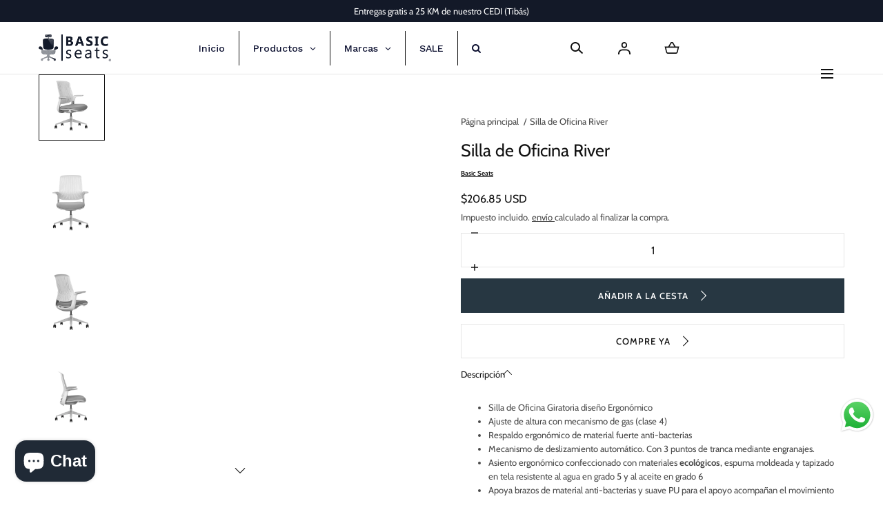

--- FILE ---
content_type: text/html; charset=utf-8
request_url: https://www.basicseats.cr/es-cr/products/silla-ergonomica-bs-301
body_size: 29315
content:
<!doctype html>
<html class="no-js" lang="es">
  <head>
    <meta charset="utf-8">
    <meta http-equiv="X-UA-Compatible" content="IE=edge">
    <meta name="viewport" content="width=device-width,initial-scale=1">
    <meta name="theme-color" content="">
    <link rel="canonical" href="https://www.basicseats.cr/es-cr/products/silla-ergonomica-bs-301">
    <link rel="preconnect" href="https://cdn.shopify.com" crossorigin><link rel="icon" type="image/png" href="//www.basicseats.cr/cdn/shop/files/Logos_Basic-Seats-Azul-Registrado-sin-fondo-cuadrado.png?crop=center&height=32&v=1695679157&width=32"><link rel="preconnect" href="https://fonts.shopifycdn.com" crossorigin><title>Silla de Oficina River &ndash; Basic Seats</title><meta name="description" content="Silla de Oficina Giratoria diseño Ergonómico Ajuste de altura con mecanismo de gas (clase 4) Respaldo ergonómico de material fuerte anti-bacterias Mecanismo de deslizamiento automático. Con 3 puntos de tranca mediante engranajes. Asiento ergonómico confeccionado con materiales ecológicos, espuma moldeada y tapizado en ">

<meta property="og:site_name" content="Basic Seats">
<meta property="og:url" content="https://www.basicseats.cr/es-cr/products/silla-ergonomica-bs-301">
<meta property="og:title" content="Silla de Oficina River">
<meta property="og:type" content="product">
<meta property="og:description" content="Silla de Oficina Giratoria diseño Ergonómico Ajuste de altura con mecanismo de gas (clase 4) Respaldo ergonómico de material fuerte anti-bacterias Mecanismo de deslizamiento automático. Con 3 puntos de tranca mediante engranajes. Asiento ergonómico confeccionado con materiales ecológicos, espuma moldeada y tapizado en "><meta property="og:image" content="http://www.basicseats.cr/cdn/shop/files/WhatsAppImage2023-10-05at5.24.30PM_1.jpg?v=1696548312&width=600">
  <meta property="og:image:secure_url" content="https://www.basicseats.cr/cdn/shop/files/WhatsAppImage2023-10-05at5.24.30PM_1.jpg?v=1696548312&width=600">
  <meta property="og:image:width" content="600">
  <meta property="og:image:height" content="600"><meta property="og:price:amount" content="206.85">
  <meta property="og:price:currency" content="USD"><meta name="twitter:card" content="summary_large_image">
<meta name="twitter:title" content="Silla de Oficina River">
<meta name="twitter:description" content="Silla de Oficina Giratoria diseño Ergonómico Ajuste de altura con mecanismo de gas (clase 4) Respaldo ergonómico de material fuerte anti-bacterias Mecanismo de deslizamiento automático. Con 3 puntos de tranca mediante engranajes. Asiento ergonómico confeccionado con materiales ecológicos, espuma moldeada y tapizado en ">
<script src="//www.basicseats.cr/cdn/shop/t/10/assets/pubsub.js?v=158357773527763999511756873012" defer="defer"></script>
    <script src="//www.basicseats.cr/cdn/shop/t/10/assets/global.js?v=72030913794195152201756873012" defer="defer"></script>
    <script src="//www.basicseats.cr/cdn/shop/t/10/assets/localization-form.js?v=96801384334417029991756873012" defer="defer"></script>

    <script>window.performance && window.performance.mark && window.performance.mark('shopify.content_for_header.start');</script><meta name="google-site-verification" content="YyyQa5kjF6QnaDH-t8e5o7m3bOCIsXU1EqBDetNQV-0">
<meta id="shopify-digital-wallet" name="shopify-digital-wallet" content="/55112007876/digital_wallets/dialog">
<link rel="alternate" hreflang="x-default" href="https://www.basicseats.cr/products/silla-ergonomica-bs-301">
<link rel="alternate" hreflang="es" href="https://www.basicseats.cr/products/silla-ergonomica-bs-301">
<link rel="alternate" hreflang="en" href="https://www.basicseats.cr/en/products/silla-ergonomica-bs-301">
<link rel="alternate" hreflang="es-CR" href="https://www.basicseats.cr/es-cr/products/silla-ergonomica-bs-301">
<link rel="alternate" type="application/json+oembed" href="https://www.basicseats.cr/es-cr/products/silla-ergonomica-bs-301.oembed">
<script async="async" src="/checkouts/internal/preloads.js?locale=es-CR"></script>
<script id="shopify-features" type="application/json">{"accessToken":"68234d8df04d1c5875553e18764db9b5","betas":["rich-media-storefront-analytics"],"domain":"www.basicseats.cr","predictiveSearch":true,"shopId":55112007876,"locale":"es"}</script>
<script>var Shopify = Shopify || {};
Shopify.shop = "basic-seats.myshopify.com";
Shopify.locale = "es";
Shopify.currency = {"active":"USD","rate":"1.0"};
Shopify.country = "CR";
Shopify.theme = {"name":"Copia actualizada de Copia actualizada de Mojave","id":147101712580,"schema_name":"Mojave","schema_version":"3.0.0","theme_store_id":1497,"role":"main"};
Shopify.theme.handle = "null";
Shopify.theme.style = {"id":null,"handle":null};
Shopify.cdnHost = "www.basicseats.cr/cdn";
Shopify.routes = Shopify.routes || {};
Shopify.routes.root = "/es-cr/";</script>
<script type="module">!function(o){(o.Shopify=o.Shopify||{}).modules=!0}(window);</script>
<script>!function(o){function n(){var o=[];function n(){o.push(Array.prototype.slice.apply(arguments))}return n.q=o,n}var t=o.Shopify=o.Shopify||{};t.loadFeatures=n(),t.autoloadFeatures=n()}(window);</script>
<script id="shop-js-analytics" type="application/json">{"pageType":"product"}</script>
<script defer="defer" async type="module" src="//www.basicseats.cr/cdn/shopifycloud/shop-js/modules/v2/client.init-shop-cart-sync_CvZOh8Af.es.esm.js"></script>
<script defer="defer" async type="module" src="//www.basicseats.cr/cdn/shopifycloud/shop-js/modules/v2/chunk.common_3Rxs6Qxh.esm.js"></script>
<script type="module">
  await import("//www.basicseats.cr/cdn/shopifycloud/shop-js/modules/v2/client.init-shop-cart-sync_CvZOh8Af.es.esm.js");
await import("//www.basicseats.cr/cdn/shopifycloud/shop-js/modules/v2/chunk.common_3Rxs6Qxh.esm.js");

  window.Shopify.SignInWithShop?.initShopCartSync?.({"fedCMEnabled":true,"windoidEnabled":true});

</script>
<script>(function() {
  var isLoaded = false;
  function asyncLoad() {
    if (isLoaded) return;
    isLoaded = true;
    var urls = ["https:\/\/cdn.doofinder.com\/shopify\/doofinder-installed.js?shop=basic-seats.myshopify.com","https:\/\/widgetic.com\/sdk\/sdk.js?shop=basic-seats.myshopify.com","https:\/\/cdn.s3.pop-convert.com\/pcjs.production.min.js?unique_id=basic-seats.myshopify.com\u0026shop=basic-seats.myshopify.com","https:\/\/script.pop-convert.com\/new-micro\/production.pc.min.js?unique_id=basic-seats.myshopify.com\u0026shop=basic-seats.myshopify.com"];
    for (var i = 0; i < urls.length; i++) {
      var s = document.createElement('script');
      s.type = 'text/javascript';
      s.async = true;
      s.src = urls[i];
      var x = document.getElementsByTagName('script')[0];
      x.parentNode.insertBefore(s, x);
    }
  };
  if(window.attachEvent) {
    window.attachEvent('onload', asyncLoad);
  } else {
    window.addEventListener('load', asyncLoad, false);
  }
})();</script>
<script id="__st">var __st={"a":55112007876,"offset":-21600,"reqid":"ae21d523-a0c1-48a0-a122-0954bcf1e396-1768656763","pageurl":"www.basicseats.cr\/es-cr\/products\/silla-ergonomica-bs-301","u":"5ed76739fcf2","p":"product","rtyp":"product","rid":7360635273412};</script>
<script>window.ShopifyPaypalV4VisibilityTracking = true;</script>
<script id="captcha-bootstrap">!function(){'use strict';const t='contact',e='account',n='new_comment',o=[[t,t],['blogs',n],['comments',n],[t,'customer']],c=[[e,'customer_login'],[e,'guest_login'],[e,'recover_customer_password'],[e,'create_customer']],r=t=>t.map((([t,e])=>`form[action*='/${t}']:not([data-nocaptcha='true']) input[name='form_type'][value='${e}']`)).join(','),a=t=>()=>t?[...document.querySelectorAll(t)].map((t=>t.form)):[];function s(){const t=[...o],e=r(t);return a(e)}const i='password',u='form_key',d=['recaptcha-v3-token','g-recaptcha-response','h-captcha-response',i],f=()=>{try{return window.sessionStorage}catch{return}},m='__shopify_v',_=t=>t.elements[u];function p(t,e,n=!1){try{const o=window.sessionStorage,c=JSON.parse(o.getItem(e)),{data:r}=function(t){const{data:e,action:n}=t;return t[m]||n?{data:e,action:n}:{data:t,action:n}}(c);for(const[e,n]of Object.entries(r))t.elements[e]&&(t.elements[e].value=n);n&&o.removeItem(e)}catch(o){console.error('form repopulation failed',{error:o})}}const l='form_type',E='cptcha';function T(t){t.dataset[E]=!0}const w=window,h=w.document,L='Shopify',v='ce_forms',y='captcha';let A=!1;((t,e)=>{const n=(g='f06e6c50-85a8-45c8-87d0-21a2b65856fe',I='https://cdn.shopify.com/shopifycloud/storefront-forms-hcaptcha/ce_storefront_forms_captcha_hcaptcha.v1.5.2.iife.js',D={infoText:'Protegido por hCaptcha',privacyText:'Privacidad',termsText:'Términos'},(t,e,n)=>{const o=w[L][v],c=o.bindForm;if(c)return c(t,g,e,D).then(n);var r;o.q.push([[t,g,e,D],n]),r=I,A||(h.body.append(Object.assign(h.createElement('script'),{id:'captcha-provider',async:!0,src:r})),A=!0)});var g,I,D;w[L]=w[L]||{},w[L][v]=w[L][v]||{},w[L][v].q=[],w[L][y]=w[L][y]||{},w[L][y].protect=function(t,e){n(t,void 0,e),T(t)},Object.freeze(w[L][y]),function(t,e,n,w,h,L){const[v,y,A,g]=function(t,e,n){const i=e?o:[],u=t?c:[],d=[...i,...u],f=r(d),m=r(i),_=r(d.filter((([t,e])=>n.includes(e))));return[a(f),a(m),a(_),s()]}(w,h,L),I=t=>{const e=t.target;return e instanceof HTMLFormElement?e:e&&e.form},D=t=>v().includes(t);t.addEventListener('submit',(t=>{const e=I(t);if(!e)return;const n=D(e)&&!e.dataset.hcaptchaBound&&!e.dataset.recaptchaBound,o=_(e),c=g().includes(e)&&(!o||!o.value);(n||c)&&t.preventDefault(),c&&!n&&(function(t){try{if(!f())return;!function(t){const e=f();if(!e)return;const n=_(t);if(!n)return;const o=n.value;o&&e.removeItem(o)}(t);const e=Array.from(Array(32),(()=>Math.random().toString(36)[2])).join('');!function(t,e){_(t)||t.append(Object.assign(document.createElement('input'),{type:'hidden',name:u})),t.elements[u].value=e}(t,e),function(t,e){const n=f();if(!n)return;const o=[...t.querySelectorAll(`input[type='${i}']`)].map((({name:t})=>t)),c=[...d,...o],r={};for(const[a,s]of new FormData(t).entries())c.includes(a)||(r[a]=s);n.setItem(e,JSON.stringify({[m]:1,action:t.action,data:r}))}(t,e)}catch(e){console.error('failed to persist form',e)}}(e),e.submit())}));const S=(t,e)=>{t&&!t.dataset[E]&&(n(t,e.some((e=>e===t))),T(t))};for(const o of['focusin','change'])t.addEventListener(o,(t=>{const e=I(t);D(e)&&S(e,y())}));const B=e.get('form_key'),M=e.get(l),P=B&&M;t.addEventListener('DOMContentLoaded',(()=>{const t=y();if(P)for(const e of t)e.elements[l].value===M&&p(e,B);[...new Set([...A(),...v().filter((t=>'true'===t.dataset.shopifyCaptcha))])].forEach((e=>S(e,t)))}))}(h,new URLSearchParams(w.location.search),n,t,e,['guest_login'])})(!0,!0)}();</script>
<script integrity="sha256-4kQ18oKyAcykRKYeNunJcIwy7WH5gtpwJnB7kiuLZ1E=" data-source-attribution="shopify.loadfeatures" defer="defer" src="//www.basicseats.cr/cdn/shopifycloud/storefront/assets/storefront/load_feature-a0a9edcb.js" crossorigin="anonymous"></script>
<script data-source-attribution="shopify.dynamic_checkout.dynamic.init">var Shopify=Shopify||{};Shopify.PaymentButton=Shopify.PaymentButton||{isStorefrontPortableWallets:!0,init:function(){window.Shopify.PaymentButton.init=function(){};var t=document.createElement("script");t.src="https://www.basicseats.cr/cdn/shopifycloud/portable-wallets/latest/portable-wallets.es.js",t.type="module",document.head.appendChild(t)}};
</script>
<script data-source-attribution="shopify.dynamic_checkout.buyer_consent">
  function portableWalletsHideBuyerConsent(e){var t=document.getElementById("shopify-buyer-consent"),n=document.getElementById("shopify-subscription-policy-button");t&&n&&(t.classList.add("hidden"),t.setAttribute("aria-hidden","true"),n.removeEventListener("click",e))}function portableWalletsShowBuyerConsent(e){var t=document.getElementById("shopify-buyer-consent"),n=document.getElementById("shopify-subscription-policy-button");t&&n&&(t.classList.remove("hidden"),t.removeAttribute("aria-hidden"),n.addEventListener("click",e))}window.Shopify?.PaymentButton&&(window.Shopify.PaymentButton.hideBuyerConsent=portableWalletsHideBuyerConsent,window.Shopify.PaymentButton.showBuyerConsent=portableWalletsShowBuyerConsent);
</script>
<script data-source-attribution="shopify.dynamic_checkout.cart.bootstrap">document.addEventListener("DOMContentLoaded",(function(){function t(){return document.querySelector("shopify-accelerated-checkout-cart, shopify-accelerated-checkout")}if(t())Shopify.PaymentButton.init();else{new MutationObserver((function(e,n){t()&&(Shopify.PaymentButton.init(),n.disconnect())})).observe(document.body,{childList:!0,subtree:!0})}}));
</script>

<script>window.performance && window.performance.mark && window.performance.mark('shopify.content_for_header.end');</script>


<style data-shopify>
@font-face {
  font-family: Cabin;
  font-weight: 400;
  font-style: normal;
  font-display: swap;
  src: url("//www.basicseats.cr/cdn/fonts/cabin/cabin_n4.cefc6494a78f87584a6f312fea532919154f66fe.woff2") format("woff2"),
       url("//www.basicseats.cr/cdn/fonts/cabin/cabin_n4.8c16611b00f59d27f4b27ce4328dfe514ce77517.woff") format("woff");
}
@font-face {
  font-family: Cabin;
  font-weight: 400;
  font-style: italic;
  font-display: swap;
  src: url("//www.basicseats.cr/cdn/fonts/cabin/cabin_i4.d89c1b32b09ecbc46c12781fcf7b2085f17c0be9.woff2") format("woff2"),
       url("//www.basicseats.cr/cdn/fonts/cabin/cabin_i4.0a521b11d0b69adfc41e22a263eec7c02aecfe99.woff") format("woff");
}
@font-face {
  font-family: Cabin;
  font-weight: 500;
  font-style: normal;
  font-display: swap;
  src: url("//www.basicseats.cr/cdn/fonts/cabin/cabin_n5.0250ac238cfbbff14d3c16fcc89f227ca95d5c6f.woff2") format("woff2"),
       url("//www.basicseats.cr/cdn/fonts/cabin/cabin_n5.46470cf25a90d766aece73a31a42bfd8ef7a470b.woff") format("woff");
}
@font-face {
  font-family: Cabin;
  font-weight: 500;
  font-style: italic;
  font-display: swap;
  src: url("//www.basicseats.cr/cdn/fonts/cabin/cabin_i5.41114c38a0d22162b36ab5069648ecffebea72e7.woff2") format("woff2"),
       url("//www.basicseats.cr/cdn/fonts/cabin/cabin_i5.f5f8a3f9c0c9bcec2d24d4d78763a8a222af0879.woff") format("woff");
}
@font-face {
  font-family: Cabin;
  font-weight: 600;
  font-style: normal;
  font-display: swap;
  src: url("//www.basicseats.cr/cdn/fonts/cabin/cabin_n6.c6b1e64927bbec1c65aab7077888fb033480c4f7.woff2") format("woff2"),
       url("//www.basicseats.cr/cdn/fonts/cabin/cabin_n6.6c2e65d54c893ad9f1390da3b810b8e6cf976a4f.woff") format("woff");
}
@font-face {
  font-family: Cabin;
  font-weight: 600;
  font-style: italic;
  font-display: swap;
  src: url("//www.basicseats.cr/cdn/fonts/cabin/cabin_i6.f09e39e860dd73a664673caf87e5a0b93b584340.woff2") format("woff2"),
       url("//www.basicseats.cr/cdn/fonts/cabin/cabin_i6.5b37bf1fce036a7ee54dbf8fb86341d9c8883ee1.woff") format("woff");
}
@font-face {
  font-family: Cabin;
  font-weight: 700;
  font-style: normal;
  font-display: swap;
  src: url("//www.basicseats.cr/cdn/fonts/cabin/cabin_n7.255204a342bfdbc9ae2017bd4e6a90f8dbb2f561.woff2") format("woff2"),
       url("//www.basicseats.cr/cdn/fonts/cabin/cabin_n7.e2afa22a0d0f4b64da3569c990897429d40ff5c0.woff") format("woff");
}
@font-face {
  font-family: Cabin;
  font-weight: 700;
  font-style: italic;
  font-display: swap;
  src: url("//www.basicseats.cr/cdn/fonts/cabin/cabin_i7.ef2404c08a493e7ccbc92d8c39adf683f40e1fb5.woff2") format("woff2"),
       url("//www.basicseats.cr/cdn/fonts/cabin/cabin_i7.480421791818000fc8a5d4134822321b5d7964f8.woff") format("woff");
}
@font-face {
  font-family: Cabin;
  font-weight: 400;
  font-style: normal;
  font-display: swap;
  src: url("//www.basicseats.cr/cdn/fonts/cabin/cabin_n4.cefc6494a78f87584a6f312fea532919154f66fe.woff2") format("woff2"),
       url("//www.basicseats.cr/cdn/fonts/cabin/cabin_n4.8c16611b00f59d27f4b27ce4328dfe514ce77517.woff") format("woff");
}
:root {
    --color-typography-primary: #111111;
    --color-typography-body: #484848;
    --color-typography-secondary: #c9c9c9;
    --color-typography-accent: #ffffff;

    --color-background-body: #ffffff;
    --color-background-elements: #ffffff;
    --color-background-bg-1: #f7f5f0;
    --color-background-bg-2: #111111;
    --color-background-images: #ffffff;

    --color-border-1: #e6e6e6;
    --color-border-2: #e5e4df;

    --color-buttons-primary: #273742;
    --color-buttons-primary-text: #ffffff;
    --color-buttons-secondary: #ffffff;
    --color-buttons-secondary-text: #111111;
    --buttons-border-width: 0;

    --color-badge: #db953f;
    --color-badge-text: #ffffff;

    --color-sale-tag: #ffffff;
    --color-sale-tag-text: #666666;

    --color-discounted-price: #808080;
    --color-sale-price: #ba1622;

    --color-header-bar: #131928;
    --color-header-bar-text: #ffffff;
    --color-header: #ffffff;
    --color-header-text: #111111;
    --color-header-text-transparent: #ffffff;
    --color-header-accent: #111111;
    --color-header-accent-text: #ffffff;

    --color-footer: #131928;
    --color-footer-text: #ffffff;
    --color-footer-text-secondary: #ffffff;

    --font-heading-family: Cabin, sans-serif;
    --font-heading-style: normal;
    --font-heading-weight: 400;

    --font-buttons-family: Poppins, sans-serif;
    --font-buttons-style: normal;
    --font-buttons-weight: 500;
    --buttons-letter-spacing: 0.1rem;
    --buttons-text-transform: uppercase;

    --font-body-family: Cabin, sans-serif;
    --font-body-style: normal;
    --font-body-weight: 400;

    --font-body-scale: 1.0;
    --font-heading-scale: 1.0;

    --navigation-font-weight: 400;

    --font-size-product-card: 1.3rem;

    --color-red: #e22828;
  }</style>

<noscript>
  <style data-shopify>
    [data-fade-in] {
      opacity: 1 !important;
      transform: none !important;
    }
  </style>
</noscript>
<link href="//www.basicseats.cr/cdn/shop/t/10/assets/swiper-bundle.min.css?v=86124914228651441391756873013" rel="stylesheet" type="text/css" media="all" />
<link href="//www.basicseats.cr/cdn/shop/t/10/assets/base.css?v=91179921309422053341756873011" rel="stylesheet" type="text/css" media="all" /><link rel="preload" as="font" href="//www.basicseats.cr/cdn/fonts/cabin/cabin_n4.cefc6494a78f87584a6f312fea532919154f66fe.woff2" type="font/woff2" crossorigin><link rel="preload" as="font" href="//www.basicseats.cr/cdn/fonts/cabin/cabin_n4.cefc6494a78f87584a6f312fea532919154f66fe.woff2" type="font/woff2" crossorigin><link rel="stylesheet" href="//www.basicseats.cr/cdn/shop/t/10/assets/component-predictive-search.css?v=2121637112984269411756873011" media="print" onload="this.media='all'"><script>
      document.documentElement.className = document.documentElement.className.replace('no-js', 'js');

      if (Shopify.designMode) {
        document.documentElement.classList.add('shopify-design-mode');
      }
    </script>

    <script src="//www.basicseats.cr/cdn/shop/t/10/assets/bodyScrollLock.min.js?v=54831410435734691211756873011" defer="defer"></script><script src="//www.basicseats.cr/cdn/shop/t/10/assets/swiper-bundle.min.js?v=163643196458674757801756873013" defer="defer"></script>
  <!-- BEGIN app block: shopify://apps/globo-mega-menu/blocks/app-embed/7a00835e-fe40-45a5-a615-2eb4ab697b58 -->
<link href="//cdn.shopify.com/extensions/019b6e53-04e2-713c-aa06-5bced6079bf6/menufrontend-304/assets/main-navigation-styles.min.css" rel="stylesheet" type="text/css" media="all" />
<link href="//cdn.shopify.com/extensions/019b6e53-04e2-713c-aa06-5bced6079bf6/menufrontend-304/assets/theme-styles.min.css" rel="stylesheet" type="text/css" media="all" />
<script type="text/javascript" hs-ignore data-cookieconsent="ignore" data-ccm-injected>
document.getElementsByTagName('html')[0].classList.add('globo-menu-loading');
window.GloboMenuConfig = window.GloboMenuConfig || {}
window.GloboMenuConfig.curLocale = "es";
window.GloboMenuConfig.shop = "basic-seats.myshopify.com";
window.GloboMenuConfig.GloboMenuLocale = "es";
window.GloboMenuConfig.locale = "es";
window.menuRootUrl = "/es-cr";
window.GloboMenuCustomer = false;
window.GloboMenuAssetsUrl = 'https://cdn.shopify.com/extensions/019b6e53-04e2-713c-aa06-5bced6079bf6/menufrontend-304/assets/';
window.GloboMenuFilesUrl = '//www.basicseats.cr/cdn/shop/files/';
window.GloboMenuLinklists = {"main-menu": [{'url' :"\/es-cr", 'title': "Inicio"},{'url' :"\/es-cr\/collections\/all", 'title': "Productos"},{'url' :"https:\/\/www.stellaps.com\/", 'title': "Proyectos"},{'url' :"\/es-cr\/collections\/sale\/SALE", 'title': "SALE"},{'url' :"https:\/\/cdn.shopify.com\/s\/files\/1\/0551\/1200\/7876\/files\/CATALOGO_BS_24_compressed.pdf?v=1715186461", 'title': "Catálogo"},{'url' :"\/es-cr\/pages\/contacto", 'title': "Contacto"}],"footer": [{'url' :"\/es-cr\/search", 'title': "Buscar"},{'url' :"\/es-cr\/pages\/contacto", 'title': "Contacto"},{'url' :"\/es-cr\/pages\/politicas-y-condiciones", 'title': "Políticas y condiciones"},{'url' :"\/es-cr\/policies\/terms-of-service", 'title': "Términos del servicio"},{'url' :"\/es-cr\/policies\/refund-policy", 'title': "Política de reembolso"}],"customer-account-main-menu": [{'url' :"\/es-cr", 'title': "Tienda"},{'url' :"https:\/\/shopify.com\/55112007876\/account\/orders?locale=es\u0026region_country=CR", 'title': "Orders"}]}
window.GloboMenuConfig.is_app_embedded = true;
window.showAdsInConsole = true;
</script>

<script hs-ignore data-cookieconsent="ignore" data-ccm-injected type="text/javascript">
  window.GloboMenus = window.GloboMenus || [];
  var menuKey = 46014;
  window.GloboMenus[menuKey] = window.GloboMenus[menuKey] || {};
  window.GloboMenus[menuKey].id = menuKey;window.GloboMenus[menuKey].replacement = {"type":"auto"};window.GloboMenus[menuKey].type = "main";
  window.GloboMenus[menuKey].schedule = null;
  window.GloboMenus[menuKey].settings ={"font":{"tab_fontsize":"14","menu_fontsize":"14","tab_fontfamily":"Work Sans","tab_fontweight":"500","menu_fontfamily":"Work Sans","menu_fontweight":"500","tab_fontfamily_2":"Lato","menu_fontfamily_2":"Lato","submenu_text_fontsize":"13","tab_fontfamily_custom":false,"menu_fontfamily_custom":false,"submenu_text_fontfamily":"Work Sans","submenu_text_fontweight":"400","submenu_heading_fontsize":"14","submenu_text_fontfamily_2":"Arimo","submenu_heading_fontfamily":"Work Sans","submenu_heading_fontweight":"600","submenu_description_fontsize":"12","submenu_heading_fontfamily_2":"Bitter","submenu_description_fontfamily":"Work Sans","submenu_description_fontweight":"400","submenu_text_fontfamily_custom":false,"submenu_description_fontfamily_2":"Indie Flower","submenu_heading_fontfamily_custom":false,"submenu_description_fontfamily_custom":false},"color":{"menu_text":"rgba(13, 17, 49, 1)","menu_border":"#0f0f0f","submenu_text":"#313131","submenu_border":"#d1d1d1","menu_background":"rgba(18, 26, 41, 0)","menu_text_hover":"#f6f1f1","submenu_heading":"#ae2828","tab_heading_color":"#202020","submenu_background":"#ffffff","submenu_text_hover":"#000000","submenu_description":"#969696","tab_background_hover":"#d9d9d9","menu_background_hover":"rgba(18, 26, 41, 1)","tab_heading_active_color":"#000000","submenu_description_hover":"#4d5bcd"},"general":{"align":"center","border":true,"search":true,"account":false,"trigger":"hover","register":false,"atcButton":true,"indicators":true,"responsive":"768","transition":"fade","menu_padding":"20","carousel_loop":true,"mobile_border":true,"mobile_trigger":"click_toggle","submenu_border":true,"tab_lineheight":"50","menu_lineheight":"50","lazy_load_enable":true,"transition_delay":"150","transition_speed":"300","carousel_auto_play":true,"dropdown_lineheight":"50","linklist_lineheight":"30","mobile_sticky_header":true,"desktop_sticky_header":true},"language":{"name":"Name","sale":"Sale","send":"Send","view":"View details","email":"Email","phone":"Phone Number","search":"Search for...","message":"Message","sold_out":"Sold out","add_to_cart":"Add to cart"}};
  window.GloboMenus[menuKey].itemsLength = 4;
</script><script type="template/html" id="globoMenu46014HTML"><ul class="gm-menu gm-menu-46014 gm-bordered gm-mobile-bordered gm-has-retractor gm-submenu-align-center gm-menu-trigger-hover gm-transition-fade" data-menu-id="46014" data-transition-speed="300" data-transition-delay="150">
<li data-gmmi="0" data-gmdi="0" class="gm-item gm-level-0"><a class="gm-target" title="Inicio" href="/es-cr/"><span class="gm-text">Inicio</span></a></li>

<li data-gmmi="1" data-gmdi="1" class="gm-item gm-level-0 gm-has-submenu gm-submenu-dropdown gm-submenu-align-full"><a class="gm-target" title="Productos" href="/es-cr/collections/all"><span class="gm-text">Productos</span><span class="gm-retractor"></span></a><ul class="gm-submenu gm-dropdown gm-submenu-bordered gm-orientation-horizontal  gm-jc-center">
<li class="gm-item"><a class="gm-target" title="Sillas" href="/es-cr/collections/sillas-ergonomicas"><span class="gm-icon gm-icon-img"><img
            srcSet="[data-uri]"
            data-sizes="auto"
            data-src="//www.basicseats.cr/cdn/shop/files/1715029793_0_{width}x.jpg?v=17686070559740600421"
            width=""
            height=""
            alt="Sillas"
            title="Sillas"
            data-widths="[40, 100, 140, 180, 250, 260, 275, 305, 440, 610, 720, 930, 1080, 1200, 1640, 2048]"
            class="gmlazyload "
          /></span><span class="gm-text">Sillas</span></a>
</li>
<li class="gm-item"><a class="gm-target" title="Sillas Colectividades" href="/es-cr/collections/colectividades"><span class="gm-icon gm-icon-img"><img
            srcSet="[data-uri]"
            data-sizes="auto"
            data-src="//www.basicseats.cr/cdn/shop/files/1718644756_0_{width}x.jpg?v=10049639608374156028"
            width=""
            height=""
            alt="Sillas Colectividades"
            title="Sillas Colectividades"
            data-widths="[40, 100, 140, 180, 250, 260, 275, 305, 440, 610, 720, 930, 1080, 1200, 1640, 2048]"
            class="gmlazyload "
          /></span><span class="gm-text">Sillas Colectividades</span></a>
</li>
<li class="gm-item"><a class="gm-target" title="Accesorios" href="/es-cr/collections/accesorios"><span class="gm-icon gm-icon-img"><img
            srcSet="[data-uri]"
            data-sizes="auto"
            data-src="//www.basicseats.cr/cdn/shop/files/1715029859_0_{width}x.jpg?v=6368846168862553973"
            width=""
            height=""
            alt="Accesorios"
            title="Accesorios"
            data-widths="[40, 100, 140, 180, 250, 260, 275, 305, 440, 610, 720, 930, 1080, 1200, 1640, 2048]"
            class="gmlazyload "
          /></span><span class="gm-text">Accesorios</span></a>
</li>
<li class="gm-item"><a class="gm-target" title="Escritorios" href="/es-cr/collections/escritorios"><span class="gm-icon gm-icon-img"><img
            srcSet="[data-uri]"
            data-sizes="auto"
            data-src="//www.basicseats.cr/cdn/shop/files/1715033641_0_{width}x.jpg?v=12665685081783513753"
            width=""
            height=""
            alt="Escritorios"
            title="Escritorios"
            data-widths="[40, 100, 140, 180, 250, 260, 275, 305, 440, 610, 720, 930, 1080, 1200, 1640, 2048]"
            class="gmlazyload "
          /></span><span class="gm-text">Escritorios</span></a>
</li>
<li class="gm-item"><a class="gm-target" title="Sofás" href="/es-cr/collections/sofas"><span class="gm-icon gm-icon-img"><img
            srcSet="[data-uri]"
            data-sizes="auto"
            data-src="//www.basicseats.cr/cdn/shop/files/1715038031_0_{width}x.jpg?v=2443886987240469418"
            width=""
            height=""
            alt="Sofás"
            title="Sofás"
            data-widths="[40, 100, 140, 180, 250, 260, 275, 305, 440, 610, 720, 930, 1080, 1200, 1640, 2048]"
            class="gmlazyload "
          /></span><span class="gm-text">Sofás</span></a>
</li>
<li class="gm-item"><a class="gm-target" title="Butacas" href="/es-cr/collections/butacas"><span class="gm-icon gm-icon-img"><img
            srcSet="[data-uri]"
            data-sizes="auto"
            data-src="//www.basicseats.cr/cdn/shop/files/1715030008_0_{width}x.jpg?v=2705888360739906354"
            width=""
            height=""
            alt="Butacas"
            title="Butacas"
            data-widths="[40, 100, 140, 180, 250, 260, 275, 305, 440, 610, 720, 930, 1080, 1200, 1640, 2048]"
            class="gmlazyload "
          /></span><span class="gm-text">Butacas</span></a>
</li>
<li class="gm-item"><a class="gm-target" title="Mesas" href="/es-cr/collections/mesas-1"><span class="gm-icon gm-icon-img"><img
            srcSet="[data-uri]"
            data-sizes="auto"
            data-src="//www.basicseats.cr/cdn/shop/files/1715033916_0_{width}x.jpg?v=4247762378255489909"
            width=""
            height=""
            alt="Mesas"
            title="Mesas"
            data-widths="[40, 100, 140, 180, 250, 260, 275, 305, 440, 610, 720, 930, 1080, 1200, 1640, 2048]"
            class="gmlazyload "
          /></span><span class="gm-text">Mesas</span></a>
</li>
<li class="gm-item"><a class="gm-target" title="Almacenamiento" href="/es-cr/collections/almacenamiento"><span class="gm-icon gm-icon-img"><img
            srcSet="[data-uri]"
            data-sizes="auto"
            data-src="//www.basicseats.cr/cdn/shop/files/1715033789_0_{width}x.jpg?v=5246671271304522887"
            width=""
            height=""
            alt="Almacenamiento"
            title="Almacenamiento"
            data-widths="[40, 100, 140, 180, 250, 260, 275, 305, 440, 610, 720, 930, 1080, 1200, 1640, 2048]"
            class="gmlazyload "
          /></span><span class="gm-text">Almacenamiento</span></a>
</li>
<li class="gm-item"><a class="gm-target" title="Barstool" href="/es-cr/collections/barstool"><span class="gm-icon gm-icon-img"><img
            srcSet="[data-uri]"
            data-sizes="auto"
            data-src="//www.basicseats.cr/cdn/shop/files/1720194008_0_{width}x.jpg?v=4405352221558548464"
            width=""
            height=""
            alt="Barstool"
            title="Barstool"
            data-widths="[40, 100, 140, 180, 250, 260, 275, 305, 440, 610, 720, 930, 1080, 1200, 1640, 2048]"
            class="gmlazyload "
          /></span><span class="gm-text">Barstool</span></a>
</li></ul></li>

<li data-gmmi="2" data-gmdi="2" class="gm-item gm-level-0 gm-has-submenu gm-submenu-dropdown gm-submenu-align-full"><a class="gm-target" title="Marcas" href="/es-cr/collections/new-products"><span class="gm-text">Marcas</span><span class="gm-retractor"></span></a><ul class="gm-submenu gm-dropdown gm-submenu-bordered gm-orientation-horizontal  gm-jc-center">
<li class="gm-item"><a class="gm-target" title="Stella Project Solutions" target="_blank" href="https://www.stellaps.com/"><span class="gm-icon gm-icon-img"><img
            srcSet="[data-uri]"
            data-sizes="auto"
            data-src="//www.basicseats.cr/cdn/shop/files/1715038917_0_{width}x.jpg?v=2948491168853844023"
            width=""
            height=""
            alt="Stella Project Solutions"
            title="Stella Project Solutions"
            data-widths="[40, 100, 140, 180, 250, 260, 275, 305, 440, 610, 720, 930, 1080, 1200, 1640, 2048]"
            class="gmlazyload "
          /></span><span class="gm-text">Stella Project Solutions</span></a>
</li>
<li class="gm-item"><a class="gm-target" title="Basic Seats" href="https://www.basicseats.cr/es-cr"><span class="gm-icon gm-icon-img"><img
            srcSet="[data-uri]"
            data-sizes="auto"
            data-src="//www.basicseats.cr/cdn/shop/files/1715039138_0_{width}x.jpg?v=14243596058775124617"
            width=""
            height=""
            alt="Basic Seats"
            title="Basic Seats"
            data-widths="[40, 100, 140, 180, 250, 260, 275, 305, 440, 610, 720, 930, 1080, 1200, 1640, 2048]"
            class="gmlazyload "
          /></span><span class="gm-text">Basic Seats</span></a>
</li>
<li class="gm-item"><a class="gm-target" title="Outlet Basic Seats" href="https://www.facebook.com/profile.php?id=100092395780717"><span class="gm-icon gm-icon-img"><img
            srcSet="[data-uri]"
            data-sizes="auto"
            data-src="//www.basicseats.cr/cdn/shop/files/1715039044_0_{width}x.jpg?v=5308543320848651828"
            width=""
            height=""
            alt="Outlet Basic Seats"
            title="Outlet Basic Seats"
            data-widths="[40, 100, 140, 180, 250, 260, 275, 305, 440, 610, 720, 930, 1080, 1200, 1640, 2048]"
            class="gmlazyload "
          /></span><span class="gm-text">Outlet Basic Seats</span></a>
</li></ul></li>

<li data-gmmi="3" data-gmdi="3" class="gm-item gm-level-0"><a class="gm-target" title="SALE" href="/es-cr/collections/sale"><span class="gm-text">SALE</span></a></li>
<li class="gm-item gm-level-0 searchItem gm-submenu-mega gm-submenu-align-right">
<a class="gm-target"><span class="gm-text"><i class="fa fa-search" aria-hidden="true"></i></span></a>
<div class="gm-submenu gm-search-form">
<form action="/es-cr/search" method="get"><input autoComplete="off" placeholder="Search for..." name="q" type="text" value="" />
<button type="submit"><i class="fa fa-search" aria-hidden="true"></i></button>
</form>
</div>
</li></ul></script><style>
@import url('https://fonts.googleapis.com/css2?family=Work+Sans:ital,wght@0,500&family=Work+Sans:ital,wght@0,500&family=Work+Sans:ital,wght@0,600&family=Work+Sans:ital,wght@0,400&family=Work+Sans:ital,wght@0,400&display=swap');
.gm-menu-installed .gm-menu.gm-menu-46014 {
  background-color: rgba(18, 26, 41, 0) !important;
  color: #313131;
  font-family: "Work Sans", sans-serif;
  font-size: 13px;
}
.gm-menu-installed .gm-menu.gm-menu-46014.gm-bordered:not(.gm-menu-mobile):not(.gm-vertical) > .gm-level-0 + .gm-level-0 {
  border-left: 1px solid #0f0f0f !important;
}
.gm-menu-installed .gm-menu.gm-bordered.gm-vertical > .gm-level-0 + .gm-level-0:not(.searchItem),
.gm-menu-installed .gm-menu.gm-menu-46014.gm-mobile-bordered.gm-menu-mobile > .gm-level-0 + .gm-level-0:not(.searchItem){
  border-top: 1px solid #0f0f0f !important;
}
.gm-menu-installed .gm-menu.gm-menu-46014 .gm-item.gm-level-0 > .gm-target > .gm-text{
  font-family: "Work Sans", sans-serif !important;
}
.gm-menu-installed .gm-menu.gm-menu-46014 .gm-item.gm-level-0 > .gm-target{
  padding: 15px 20px !important;
  color: rgba(13, 17, 49, 1) !important;
  font-family: "Work Sans", sans-serif !important;
  font-size: 14px !important;
  font-weight: 500 !important;
  font-style: normal !important;
  line-height: 20px !important;
}

.gm-menu.gm-menu-46014 .gm-submenu.gm-search-form input{
  line-height: 40px !important;
}

.gm-menu-installed .gm-menu.gm-menu-46014 .gm-item.gm-level-0.gm-active > .gm-target,
.gm-menu-installed .gm-menu.gm-menu-46014 .gm-item.gm-level-0:hover > .gm-target{
  background-color: rgba(18, 26, 41, 1) !important;
  color: #f6f1f1 !important;
}
.gm-menu-installed .gm-menu.gm-menu-46014 .gm-item.gm-level-0 > .gm-target > .gm-icon,
.gm-menu-installed .gm-menu.gm-menu-46014 .gm-item.gm-level-0 > .gm-target > .gm-text,
.gm-menu-installed .gm-menu.gm-menu-46014 .gm-item.gm-level-0 > .gm-target > .gm-retractor{
  color: rgba(13, 17, 49, 1) !important;
  font-size: 14px !important;
  font-weight: 500 !important;
  font-style: normal !important;
  line-height: 20px !important;
}
.gm-menu-installed .gm-menu.gm-menu-46014 .gm-item.gm-level-0.gm-active > .gm-target > .gm-icon,
.gm-menu-installed .gm-menu.gm-menu-46014 .gm-item.gm-level-0.gm-active > .gm-target > .gm-text,
.gm-menu-installed .gm-menu.gm-menu-46014 .gm-item.gm-level-0.gm-active > .gm-target > .gm-retractor,
.gm-menu-installed .gm-menu.gm-menu-46014 .gm-item.gm-level-0:hover > .gm-target > .gm-icon,
.gm-menu-installed .gm-menu.gm-menu-46014 .gm-item.gm-level-0:hover > .gm-target > .gm-text,
.gm-menu-installed .gm-menu.gm-menu-46014 .gm-item.gm-level-0:hover > .gm-target > .gm-retractor{
  color: #f6f1f1 !important;
}

.gm-menu-installed .gm-menu.gm-menu-46014 .gm-submenu.gm-submenu-bordered:not(.gm-aliexpress) {
  border: 1px solid #d1d1d1 !important;
}

.gm-menu-installed .gm-menu.gm-menu-46014.gm-menu-mobile .gm-tabs > .gm-tab-links > .gm-item{
  border-top: 1px solid #d1d1d1 !important;
}

.gm-menu-installed .gm-menu.gm-menu-46014 .gm-tab-links > .gm-item.gm-active > .gm-target{
  background-color: #d9d9d9 !important;
}

.gm-menu-installed .gm-menu.gm-menu-46014 .gm-submenu.gm-mega,
.gm-menu-installed .gm-menu.gm-menu-46014 .gm-submenu.gm-search-form,
.gm-menu-installed .gm-menu.gm-menu-46014 .gm-submenu-aliexpress .gm-tab-links,
.gm-menu-installed .gm-menu.gm-menu-46014 .gm-submenu-aliexpress .gm-tab-content {
  background-color: #ffffff !important;
}
.gm-menu-installed .gm-menu.gm-menu-46014 .gm-submenu-bordered .gm-tabs-left > .gm-tab-links {
  border-right: 1px solid #d1d1d1 !important;
}
.gm-menu-installed .gm-menu.gm-menu-46014 .gm-submenu-bordered .gm-tabs-top > .gm-tab-links {
  border-bottom: 1px solid #d1d1d1 !important;
}
.gm-menu-installed .gm-menu.gm-menu-46014 .gm-submenu-bordered .gm-tabs-right > .gm-tab-links {
  border-left: 1px solid #d1d1d1 !important;
}
.gm-menu-installed .gm-menu.gm-menu-46014 .gm-tab-links > .gm-item > .gm-target,
.gm-menu-installed .gm-menu.gm-menu-46014 .gm-tab-links > .gm-item > .gm-target > .gm-text{
  font-family: "Work Sans", sans-serif;
  font-size: 14px;
  font-weight: 500;
  font-style: normal;
}
.gm-menu-installed .gm-menu.gm-menu-46014 .gm-tab-links > .gm-item > .gm-target > .gm-icon{
  font-size: 14px;
}
.gm-menu-installed .gm-menu.gm-menu-46014 .gm-tab-links > .gm-item > .gm-target,
.gm-menu-installed .gm-menu.gm-menu-46014 .gm-tab-links > .gm-item > .gm-target > .gm-text,
.gm-menu-installed .gm-menu.gm-menu-46014 .gm-tab-links > .gm-item > .gm-target > .gm-retractor,
.gm-menu-installed .gm-menu.gm-menu-46014 .gm-tab-links > .gm-item > .gm-target > .gm-icon{
  color: #202020 !important;
}
.gm-menu-installed .gm-menu.gm-menu-46014 .gm-tab-links > .gm-item.gm-active > .gm-target,
.gm-menu-installed .gm-menu.gm-menu-46014 .gm-tab-links > .gm-item.gm-active > .gm-target > .gm-text,
.gm-menu-installed .gm-menu.gm-menu-46014 .gm-tab-links > .gm-item.gm-active > .gm-target > .gm-retractor,
.gm-menu-installed .gm-menu.gm-menu-46014 .gm-tab-links > .gm-item.gm-active > .gm-target > .gm-icon{
  color: #000000 !important;
}
.gm-menu-installed .gm-menu.gm-menu-46014 .gm-dropdown {
  background-color: #ffffff !important;
}
.gm-menu-installed .gm-menu.gm-menu-46014 .gm-dropdown > li > a {
  line-height: 20px !important;
}
.gm-menu-installed .gm-menu.gm-menu-46014 .gm-tab-links > li > a {
  line-height: 20px !important;
}
.gm-menu-installed .gm-menu.gm-menu-46014 .gm-links > li:not(.gm-heading) > a {
  line-height: 20px !important;
}
.gm-html-inner,
.gm-menu-installed .gm-menu.gm-menu-46014 .gm-submenu .gm-item .gm-target {
  color: #313131 !important;
  font-family: "Work Sans", sans-serif !important;
  font-size: 13px !important;
  font-weight: 400 !important;
  font-style: normal !important;
}
.gm-menu-installed .gm-menu.gm-menu-46014 .gm-submenu .gm-item .gm-heading {
  color: #ae2828 !important;
  font-family: "Work Sans", sans-serif !important;
  font-size: 14px !important;
  font-weight: 600 !important;
  font-style: normal !important;
}
.gm-menu-installed .gm-menu.gm-menu-46014 .gm-submenu .gm-item .gm-heading .gm-target {
  color: #ae2828 !important;
  font-family: "Work Sans", sans-serif !important;
  font-size: 14px !important;
  font-weight: 600 !important;
  font-style: normal !important;
}
.gm-menu-installed .gm-menu.gm-menu-46014 .gm-submenu .gm-target:hover,
.gm-menu-installed .gm-menu.gm-menu-46014 .gm-submenu .gm-target:hover .gm-text,
.gm-menu-installed .gm-menu.gm-menu-46014 .gm-submenu .gm-target:hover .gm-icon,
.gm-menu-installed .gm-menu.gm-menu-46014 .gm-submenu .gm-target:hover .gm-retractor
{
  color: #000000 !important;
}
.gm-menu-installed .gm-menu.gm-menu-46014 .gm-submenu .gm-target:hover .gm-price {
  color: #313131 !important;
}
.gm-menu-installed .gm-menu.gm-menu-46014 .gm-submenu .gm-target:hover .gm-old-price {
  color: #969696 !important;
}
.gm-menu-installed .gm-menu.gm-menu-46014 .gm-submenu .gm-target:hover > .gm-text > .gm-description {
  color: #4d5bcd !important;
}
.gm-menu-installed .gm-menu.gm-menu-46014 .gm-submenu .gm-item .gm-description {
  color: #969696 !important;
  font-family: "Work Sans", sans-serif !important;
  font-size: 12px !important;
  font-weight: 400 !important;
  font-style: normal !important;
}
.gm-menu.gm-menu-46014 .gm-label.gm-sale-label{
  color: #ffffff !important;
  background: #ec523e !important;
}
.gm-menu.gm-menu-46014 .gm-label.gm-sold_out-label{
  color: #757575 !important;
  background: #d5d5d5 !important;
}

.theme_store_id_601.gm-menu-installed .gm-menu.gm-menu-46014 .gm-level-0 > a.icon-account,
.theme_store_id_601.gm-menu-installed .gm-menu.gm-menu-46014 .gm-level-0 > a.icon-search {
  color: rgba(13, 17, 49, 1) !important;
}

.theme_store_id_601 #nav.gm-menu.gm-menu-46014 .gm-level-0 > a,
.theme_store_id_601 #nav.gm-menu.gm-menu-46014 .gm-level-0 > select.currencies {
  color: rgba(13, 17, 49, 1) !important;
}
.theme_store_id_601 #nav.gm-menu.gm-menu-46014 .gm-level-0 > select.currencies > option {
  background-color: rgba(18, 26, 41, 0) !important;
}

.gm-menu-installed .gm-menu.gm-menu-46014 > .gm-level-0.gm-theme-li > a {
  color: rgba(13, 17, 49, 1) !important;
  font-family: "Work Sans", sans-serif !important;
  font-size: 14px !important;
}

.theme_store_id_777 .drawer a, .drawer h3, .drawer .h3 {
  color: rgba(13, 17, 49, 1) !important;
}

.gm-menu.gm-menu-46014 .gm-product-atc input.gm-btn-atc{
  color: #FFFFFF !important;
  background-color: #1F1F1F !important;
  font-family: "Work Sans", sans-serif !important;
}

.gm-menu.gm-menu-46014 .gm-product-atc input.gm-btn-atc:hover{
  color: #FFFFFF !important;
  background-color: #000000 !important;
}

.gm-menu.gm-menu-46014.gm-transition-fade .gm-item>.gm-submenu {
  -webkit-transition-duration: 300ms;
  transition-duration: 300ms;
  transition-delay: 150ms !important;
  -webkit-transition-delay: 150ms !important;
}

.gm-menu.gm-menu-46014.gm-transition-shiftup .gm-item>.gm-submenu {
  -webkit-transition-duration: 300ms;
  transition-duration: 300ms;
  transition-delay: 150ms !important;
  -webkit-transition-delay: 150ms !important;
}
.gm-menu-installed .gm-menu.gm-menu-46014 > .gm-level-0.has-custom-color > .gm-target,
.gm-menu-installed .gm-menu.gm-menu-46014 > .gm-level-0.has-custom-color > .gm-target .gm-icon, 
.gm-menu-installed .gm-menu.gm-menu-46014 > .gm-level-0.has-custom-color > .gm-target .gm-retractor, 
.gm-menu-installed .gm-menu.gm-menu-46014 > .gm-level-0.has-custom-color > .gm-target .gm-text{
  color: var(--gm-item-custom-color) !important;
}
.gm-menu-installed .gm-menu.gm-menu-46014 > .gm-level-0.has-custom-color > .gm-target{
  background: var(--gm-item-custom-background-color) !important;
}
.gm-menu-installed .gm-menu.gm-menu-46014 > .gm-level-0.has-custom-color.gm-active > .gm-target,
.gm-menu-installed .gm-menu.gm-menu-46014 > .gm-level-0.has-custom-color.gm-active > .gm-target .gm-icon, 
.gm-menu-installed .gm-menu.gm-menu-46014 > .gm-level-0.has-custom-color.gm-active > .gm-target .gm-retractor, 
.gm-menu-installed .gm-menu.gm-menu-46014 > .gm-level-0.has-custom-color.gm-active > .gm-target .gm-text,
.gm-menu-installed .gm-menu.gm-menu-46014 > .gm-level-0.has-custom-color:hover > .gm-target, 
.gm-menu-installed .gm-menu.gm-menu-46014 > .gm-level-0.has-custom-color:hover > .gm-target .gm-icon, 
.gm-menu-installed .gm-menu.gm-menu-46014 > .gm-level-0.has-custom-color:hover > .gm-target .gm-retractor, 
.gm-menu-installed .gm-menu.gm-menu-46014 > .gm-level-0.has-custom-color:hover > .gm-target .gm-text{
  color: var(--gm-item-custom-hover-color) !important;
}
.gm-menu-installed .gm-menu.gm-menu-46014 > .gm-level-0.has-custom-color.gm-active > .gm-target,
.gm-menu-installed .gm-menu.gm-menu-46014 > .gm-level-0.has-custom-color:hover > .gm-target{
  background: var(--gm-item-custom-hover-background-color) !important;
}
.gm-menu-installed .gm-menu.gm-menu-46014 .gm-image a {
  width: var(--gm-item-image-width);
  max-width: 100%;
}
.gm-menu-installed .gm-menu.gm-menu-46014 .gm-icon.gm-icon-img {
  width: var(--gm-item-icon-width);
  max-width: var(--gm-item-icon-width, 60px);
}
</style><script>
if(window.AVADA_SPEED_WHITELIST){const gmm_w = new RegExp("globo-mega-menu", 'i');if(Array.isArray(window.AVADA_SPEED_WHITELIST)){window.AVADA_SPEED_WHITELIST.push(gmm_w);}else{window.AVADA_SPEED_WHITELIST = [gmm_w];}}</script>
<!-- END app block --><!-- BEGIN app block: shopify://apps/rt-facebook-messenger-chat/blocks/app-embed/f9ff3e5c-12a9-4672-9e53-b37aff0a3a98 --><script>
  window.roarJs = window.roarJs || {};
  roarJs.MessengerConfig = {
    metafields: {
      shop: "basic-seats.myshopify.com",
      settings: {"enabled":"1","page_id":"103578085100566","locale":"en_US","param":{"show_on_all":"1","show_on_home":"1","show_on_product":"1","show_on_collection":"1","show_on_cart":"1"},"exitintent":{"disabled":"1","expire":"0","favicon":{"enabled":"1","message":"You have a message!"},"popup":{"enabled":"1","line1":"Before you leave","line2":"We'd love to give you a 15% discount","line3":"For the next purchase","discount":"DISCOUNT_CODE"},"style":{"gradient":"preset","pattern":"0","custom":{"color":"#ffffff","background":"#0084ff"}}},"only1":"true"},
      moneyFormat: "${{amount}}"
    }
  }
</script>


<!-- END app block --><script src="https://cdn.shopify.com/extensions/019b6e53-04e2-713c-aa06-5bced6079bf6/menufrontend-304/assets/globo.menu.index.js" type="text/javascript" defer="defer"></script>
<script src="https://cdn.shopify.com/extensions/7bc9bb47-adfa-4267-963e-cadee5096caf/inbox-1252/assets/inbox-chat-loader.js" type="text/javascript" defer="defer"></script>
<script src="https://cdn.shopify.com/extensions/4d222ec0-47a3-429d-b87c-5b14215dc0f5/1.0.0/assets/messenger.js" type="text/javascript" defer="defer"></script>
<link href="https://cdn.shopify.com/extensions/4d222ec0-47a3-429d-b87c-5b14215dc0f5/1.0.0/assets/messenger.css" rel="stylesheet" type="text/css" media="all">
<script src="https://cdn.shopify.com/extensions/019b6dda-9f81-7c8b-b5f5-7756ae4a26fb/dondy-whatsapp-chat-widget-85/assets/ChatBubble.js" type="text/javascript" defer="defer"></script>
<link href="https://cdn.shopify.com/extensions/019b6dda-9f81-7c8b-b5f5-7756ae4a26fb/dondy-whatsapp-chat-widget-85/assets/ChatBubble.css" rel="stylesheet" type="text/css" media="all">
<link href="https://monorail-edge.shopifysvc.com" rel="dns-prefetch">
<script>(function(){if ("sendBeacon" in navigator && "performance" in window) {try {var session_token_from_headers = performance.getEntriesByType('navigation')[0].serverTiming.find(x => x.name == '_s').description;} catch {var session_token_from_headers = undefined;}var session_cookie_matches = document.cookie.match(/_shopify_s=([^;]*)/);var session_token_from_cookie = session_cookie_matches && session_cookie_matches.length === 2 ? session_cookie_matches[1] : "";var session_token = session_token_from_headers || session_token_from_cookie || "";function handle_abandonment_event(e) {var entries = performance.getEntries().filter(function(entry) {return /monorail-edge.shopifysvc.com/.test(entry.name);});if (!window.abandonment_tracked && entries.length === 0) {window.abandonment_tracked = true;var currentMs = Date.now();var navigation_start = performance.timing.navigationStart;var payload = {shop_id: 55112007876,url: window.location.href,navigation_start,duration: currentMs - navigation_start,session_token,page_type: "product"};window.navigator.sendBeacon("https://monorail-edge.shopifysvc.com/v1/produce", JSON.stringify({schema_id: "online_store_buyer_site_abandonment/1.1",payload: payload,metadata: {event_created_at_ms: currentMs,event_sent_at_ms: currentMs}}));}}window.addEventListener('pagehide', handle_abandonment_event);}}());</script>
<script id="web-pixels-manager-setup">(function e(e,d,r,n,o){if(void 0===o&&(o={}),!Boolean(null===(a=null===(i=window.Shopify)||void 0===i?void 0:i.analytics)||void 0===a?void 0:a.replayQueue)){var i,a;window.Shopify=window.Shopify||{};var t=window.Shopify;t.analytics=t.analytics||{};var s=t.analytics;s.replayQueue=[],s.publish=function(e,d,r){return s.replayQueue.push([e,d,r]),!0};try{self.performance.mark("wpm:start")}catch(e){}var l=function(){var e={modern:/Edge?\/(1{2}[4-9]|1[2-9]\d|[2-9]\d{2}|\d{4,})\.\d+(\.\d+|)|Firefox\/(1{2}[4-9]|1[2-9]\d|[2-9]\d{2}|\d{4,})\.\d+(\.\d+|)|Chrom(ium|e)\/(9{2}|\d{3,})\.\d+(\.\d+|)|(Maci|X1{2}).+ Version\/(15\.\d+|(1[6-9]|[2-9]\d|\d{3,})\.\d+)([,.]\d+|)( \(\w+\)|)( Mobile\/\w+|) Safari\/|Chrome.+OPR\/(9{2}|\d{3,})\.\d+\.\d+|(CPU[ +]OS|iPhone[ +]OS|CPU[ +]iPhone|CPU IPhone OS|CPU iPad OS)[ +]+(15[._]\d+|(1[6-9]|[2-9]\d|\d{3,})[._]\d+)([._]\d+|)|Android:?[ /-](13[3-9]|1[4-9]\d|[2-9]\d{2}|\d{4,})(\.\d+|)(\.\d+|)|Android.+Firefox\/(13[5-9]|1[4-9]\d|[2-9]\d{2}|\d{4,})\.\d+(\.\d+|)|Android.+Chrom(ium|e)\/(13[3-9]|1[4-9]\d|[2-9]\d{2}|\d{4,})\.\d+(\.\d+|)|SamsungBrowser\/([2-9]\d|\d{3,})\.\d+/,legacy:/Edge?\/(1[6-9]|[2-9]\d|\d{3,})\.\d+(\.\d+|)|Firefox\/(5[4-9]|[6-9]\d|\d{3,})\.\d+(\.\d+|)|Chrom(ium|e)\/(5[1-9]|[6-9]\d|\d{3,})\.\d+(\.\d+|)([\d.]+$|.*Safari\/(?![\d.]+ Edge\/[\d.]+$))|(Maci|X1{2}).+ Version\/(10\.\d+|(1[1-9]|[2-9]\d|\d{3,})\.\d+)([,.]\d+|)( \(\w+\)|)( Mobile\/\w+|) Safari\/|Chrome.+OPR\/(3[89]|[4-9]\d|\d{3,})\.\d+\.\d+|(CPU[ +]OS|iPhone[ +]OS|CPU[ +]iPhone|CPU IPhone OS|CPU iPad OS)[ +]+(10[._]\d+|(1[1-9]|[2-9]\d|\d{3,})[._]\d+)([._]\d+|)|Android:?[ /-](13[3-9]|1[4-9]\d|[2-9]\d{2}|\d{4,})(\.\d+|)(\.\d+|)|Mobile Safari.+OPR\/([89]\d|\d{3,})\.\d+\.\d+|Android.+Firefox\/(13[5-9]|1[4-9]\d|[2-9]\d{2}|\d{4,})\.\d+(\.\d+|)|Android.+Chrom(ium|e)\/(13[3-9]|1[4-9]\d|[2-9]\d{2}|\d{4,})\.\d+(\.\d+|)|Android.+(UC? ?Browser|UCWEB|U3)[ /]?(15\.([5-9]|\d{2,})|(1[6-9]|[2-9]\d|\d{3,})\.\d+)\.\d+|SamsungBrowser\/(5\.\d+|([6-9]|\d{2,})\.\d+)|Android.+MQ{2}Browser\/(14(\.(9|\d{2,})|)|(1[5-9]|[2-9]\d|\d{3,})(\.\d+|))(\.\d+|)|K[Aa][Ii]OS\/(3\.\d+|([4-9]|\d{2,})\.\d+)(\.\d+|)/},d=e.modern,r=e.legacy,n=navigator.userAgent;return n.match(d)?"modern":n.match(r)?"legacy":"unknown"}(),u="modern"===l?"modern":"legacy",c=(null!=n?n:{modern:"",legacy:""})[u],f=function(e){return[e.baseUrl,"/wpm","/b",e.hashVersion,"modern"===e.buildTarget?"m":"l",".js"].join("")}({baseUrl:d,hashVersion:r,buildTarget:u}),m=function(e){var d=e.version,r=e.bundleTarget,n=e.surface,o=e.pageUrl,i=e.monorailEndpoint;return{emit:function(e){var a=e.status,t=e.errorMsg,s=(new Date).getTime(),l=JSON.stringify({metadata:{event_sent_at_ms:s},events:[{schema_id:"web_pixels_manager_load/3.1",payload:{version:d,bundle_target:r,page_url:o,status:a,surface:n,error_msg:t},metadata:{event_created_at_ms:s}}]});if(!i)return console&&console.warn&&console.warn("[Web Pixels Manager] No Monorail endpoint provided, skipping logging."),!1;try{return self.navigator.sendBeacon.bind(self.navigator)(i,l)}catch(e){}var u=new XMLHttpRequest;try{return u.open("POST",i,!0),u.setRequestHeader("Content-Type","text/plain"),u.send(l),!0}catch(e){return console&&console.warn&&console.warn("[Web Pixels Manager] Got an unhandled error while logging to Monorail."),!1}}}}({version:r,bundleTarget:l,surface:e.surface,pageUrl:self.location.href,monorailEndpoint:e.monorailEndpoint});try{o.browserTarget=l,function(e){var d=e.src,r=e.async,n=void 0===r||r,o=e.onload,i=e.onerror,a=e.sri,t=e.scriptDataAttributes,s=void 0===t?{}:t,l=document.createElement("script"),u=document.querySelector("head"),c=document.querySelector("body");if(l.async=n,l.src=d,a&&(l.integrity=a,l.crossOrigin="anonymous"),s)for(var f in s)if(Object.prototype.hasOwnProperty.call(s,f))try{l.dataset[f]=s[f]}catch(e){}if(o&&l.addEventListener("load",o),i&&l.addEventListener("error",i),u)u.appendChild(l);else{if(!c)throw new Error("Did not find a head or body element to append the script");c.appendChild(l)}}({src:f,async:!0,onload:function(){if(!function(){var e,d;return Boolean(null===(d=null===(e=window.Shopify)||void 0===e?void 0:e.analytics)||void 0===d?void 0:d.initialized)}()){var d=window.webPixelsManager.init(e)||void 0;if(d){var r=window.Shopify.analytics;r.replayQueue.forEach((function(e){var r=e[0],n=e[1],o=e[2];d.publishCustomEvent(r,n,o)})),r.replayQueue=[],r.publish=d.publishCustomEvent,r.visitor=d.visitor,r.initialized=!0}}},onerror:function(){return m.emit({status:"failed",errorMsg:"".concat(f," has failed to load")})},sri:function(e){var d=/^sha384-[A-Za-z0-9+/=]+$/;return"string"==typeof e&&d.test(e)}(c)?c:"",scriptDataAttributes:o}),m.emit({status:"loading"})}catch(e){m.emit({status:"failed",errorMsg:(null==e?void 0:e.message)||"Unknown error"})}}})({shopId: 55112007876,storefrontBaseUrl: "https://www.basicseats.cr",extensionsBaseUrl: "https://extensions.shopifycdn.com/cdn/shopifycloud/web-pixels-manager",monorailEndpoint: "https://monorail-edge.shopifysvc.com/unstable/produce_batch",surface: "storefront-renderer",enabledBetaFlags: ["2dca8a86"],webPixelsConfigList: [{"id":"546373828","configuration":"{\"config\":\"{\\\"pixel_id\\\":\\\"G-0N8JLBTBL4\\\",\\\"gtag_events\\\":[{\\\"type\\\":\\\"begin_checkout\\\",\\\"action_label\\\":\\\"G-0N8JLBTBL4\\\"},{\\\"type\\\":\\\"search\\\",\\\"action_label\\\":\\\"G-0N8JLBTBL4\\\"},{\\\"type\\\":\\\"view_item\\\",\\\"action_label\\\":[\\\"G-0N8JLBTBL4\\\",\\\"MC-NXPG65FH1F\\\"]},{\\\"type\\\":\\\"purchase\\\",\\\"action_label\\\":[\\\"G-0N8JLBTBL4\\\",\\\"MC-NXPG65FH1F\\\"]},{\\\"type\\\":\\\"page_view\\\",\\\"action_label\\\":[\\\"G-0N8JLBTBL4\\\",\\\"MC-NXPG65FH1F\\\"]},{\\\"type\\\":\\\"add_payment_info\\\",\\\"action_label\\\":\\\"G-0N8JLBTBL4\\\"},{\\\"type\\\":\\\"add_to_cart\\\",\\\"action_label\\\":\\\"G-0N8JLBTBL4\\\"}],\\\"enable_monitoring_mode\\\":false}\"}","eventPayloadVersion":"v1","runtimeContext":"OPEN","scriptVersion":"b2a88bafab3e21179ed38636efcd8a93","type":"APP","apiClientId":1780363,"privacyPurposes":[],"dataSharingAdjustments":{"protectedCustomerApprovalScopes":["read_customer_address","read_customer_email","read_customer_name","read_customer_personal_data","read_customer_phone"]}},{"id":"199950532","configuration":"{\"pixel_id\":\"229726955653533\",\"pixel_type\":\"facebook_pixel\",\"metaapp_system_user_token\":\"-\"}","eventPayloadVersion":"v1","runtimeContext":"OPEN","scriptVersion":"ca16bc87fe92b6042fbaa3acc2fbdaa6","type":"APP","apiClientId":2329312,"privacyPurposes":["ANALYTICS","MARKETING","SALE_OF_DATA"],"dataSharingAdjustments":{"protectedCustomerApprovalScopes":["read_customer_address","read_customer_email","read_customer_name","read_customer_personal_data","read_customer_phone"]}},{"id":"101023940","eventPayloadVersion":"v1","runtimeContext":"LAX","scriptVersion":"1","type":"CUSTOM","privacyPurposes":["ANALYTICS"],"name":"Google Analytics tag (migrated)"},{"id":"shopify-app-pixel","configuration":"{}","eventPayloadVersion":"v1","runtimeContext":"STRICT","scriptVersion":"0450","apiClientId":"shopify-pixel","type":"APP","privacyPurposes":["ANALYTICS","MARKETING"]},{"id":"shopify-custom-pixel","eventPayloadVersion":"v1","runtimeContext":"LAX","scriptVersion":"0450","apiClientId":"shopify-pixel","type":"CUSTOM","privacyPurposes":["ANALYTICS","MARKETING"]}],isMerchantRequest: false,initData: {"shop":{"name":"Basic Seats","paymentSettings":{"currencyCode":"USD"},"myshopifyDomain":"basic-seats.myshopify.com","countryCode":"CR","storefrontUrl":"https:\/\/www.basicseats.cr\/es-cr"},"customer":null,"cart":null,"checkout":null,"productVariants":[{"price":{"amount":206.85,"currencyCode":"USD"},"product":{"title":"Silla de Oficina River","vendor":"Basic Seats","id":"7360635273412","untranslatedTitle":"Silla de Oficina River","url":"\/es-cr\/products\/silla-ergonomica-bs-301","type":""},"id":"42185882927300","image":{"src":"\/\/www.basicseats.cr\/cdn\/shop\/files\/WhatsAppImage2023-10-05at5.24.30PM_1.jpg?v=1696548312"},"sku":"BS-301","title":"Default Title","untranslatedTitle":"Default Title"}],"purchasingCompany":null},},"https://www.basicseats.cr/cdn","fcfee988w5aeb613cpc8e4bc33m6693e112",{"modern":"","legacy":""},{"shopId":"55112007876","storefrontBaseUrl":"https:\/\/www.basicseats.cr","extensionBaseUrl":"https:\/\/extensions.shopifycdn.com\/cdn\/shopifycloud\/web-pixels-manager","surface":"storefront-renderer","enabledBetaFlags":"[\"2dca8a86\"]","isMerchantRequest":"false","hashVersion":"fcfee988w5aeb613cpc8e4bc33m6693e112","publish":"custom","events":"[[\"page_viewed\",{}],[\"product_viewed\",{\"productVariant\":{\"price\":{\"amount\":206.85,\"currencyCode\":\"USD\"},\"product\":{\"title\":\"Silla de Oficina River\",\"vendor\":\"Basic Seats\",\"id\":\"7360635273412\",\"untranslatedTitle\":\"Silla de Oficina River\",\"url\":\"\/es-cr\/products\/silla-ergonomica-bs-301\",\"type\":\"\"},\"id\":\"42185882927300\",\"image\":{\"src\":\"\/\/www.basicseats.cr\/cdn\/shop\/files\/WhatsAppImage2023-10-05at5.24.30PM_1.jpg?v=1696548312\"},\"sku\":\"BS-301\",\"title\":\"Default Title\",\"untranslatedTitle\":\"Default Title\"}}]]"});</script><script>
  window.ShopifyAnalytics = window.ShopifyAnalytics || {};
  window.ShopifyAnalytics.meta = window.ShopifyAnalytics.meta || {};
  window.ShopifyAnalytics.meta.currency = 'USD';
  var meta = {"product":{"id":7360635273412,"gid":"gid:\/\/shopify\/Product\/7360635273412","vendor":"Basic Seats","type":"","handle":"silla-ergonomica-bs-301","variants":[{"id":42185882927300,"price":20685,"name":"Silla de Oficina River","public_title":null,"sku":"BS-301"}],"remote":false},"page":{"pageType":"product","resourceType":"product","resourceId":7360635273412,"requestId":"ae21d523-a0c1-48a0-a122-0954bcf1e396-1768656763"}};
  for (var attr in meta) {
    window.ShopifyAnalytics.meta[attr] = meta[attr];
  }
</script>
<script class="analytics">
  (function () {
    var customDocumentWrite = function(content) {
      var jquery = null;

      if (window.jQuery) {
        jquery = window.jQuery;
      } else if (window.Checkout && window.Checkout.$) {
        jquery = window.Checkout.$;
      }

      if (jquery) {
        jquery('body').append(content);
      }
    };

    var hasLoggedConversion = function(token) {
      if (token) {
        return document.cookie.indexOf('loggedConversion=' + token) !== -1;
      }
      return false;
    }

    var setCookieIfConversion = function(token) {
      if (token) {
        var twoMonthsFromNow = new Date(Date.now());
        twoMonthsFromNow.setMonth(twoMonthsFromNow.getMonth() + 2);

        document.cookie = 'loggedConversion=' + token + '; expires=' + twoMonthsFromNow;
      }
    }

    var trekkie = window.ShopifyAnalytics.lib = window.trekkie = window.trekkie || [];
    if (trekkie.integrations) {
      return;
    }
    trekkie.methods = [
      'identify',
      'page',
      'ready',
      'track',
      'trackForm',
      'trackLink'
    ];
    trekkie.factory = function(method) {
      return function() {
        var args = Array.prototype.slice.call(arguments);
        args.unshift(method);
        trekkie.push(args);
        return trekkie;
      };
    };
    for (var i = 0; i < trekkie.methods.length; i++) {
      var key = trekkie.methods[i];
      trekkie[key] = trekkie.factory(key);
    }
    trekkie.load = function(config) {
      trekkie.config = config || {};
      trekkie.config.initialDocumentCookie = document.cookie;
      var first = document.getElementsByTagName('script')[0];
      var script = document.createElement('script');
      script.type = 'text/javascript';
      script.onerror = function(e) {
        var scriptFallback = document.createElement('script');
        scriptFallback.type = 'text/javascript';
        scriptFallback.onerror = function(error) {
                var Monorail = {
      produce: function produce(monorailDomain, schemaId, payload) {
        var currentMs = new Date().getTime();
        var event = {
          schema_id: schemaId,
          payload: payload,
          metadata: {
            event_created_at_ms: currentMs,
            event_sent_at_ms: currentMs
          }
        };
        return Monorail.sendRequest("https://" + monorailDomain + "/v1/produce", JSON.stringify(event));
      },
      sendRequest: function sendRequest(endpointUrl, payload) {
        // Try the sendBeacon API
        if (window && window.navigator && typeof window.navigator.sendBeacon === 'function' && typeof window.Blob === 'function' && !Monorail.isIos12()) {
          var blobData = new window.Blob([payload], {
            type: 'text/plain'
          });

          if (window.navigator.sendBeacon(endpointUrl, blobData)) {
            return true;
          } // sendBeacon was not successful

        } // XHR beacon

        var xhr = new XMLHttpRequest();

        try {
          xhr.open('POST', endpointUrl);
          xhr.setRequestHeader('Content-Type', 'text/plain');
          xhr.send(payload);
        } catch (e) {
          console.log(e);
        }

        return false;
      },
      isIos12: function isIos12() {
        return window.navigator.userAgent.lastIndexOf('iPhone; CPU iPhone OS 12_') !== -1 || window.navigator.userAgent.lastIndexOf('iPad; CPU OS 12_') !== -1;
      }
    };
    Monorail.produce('monorail-edge.shopifysvc.com',
      'trekkie_storefront_load_errors/1.1',
      {shop_id: 55112007876,
      theme_id: 147101712580,
      app_name: "storefront",
      context_url: window.location.href,
      source_url: "//www.basicseats.cr/cdn/s/trekkie.storefront.cd680fe47e6c39ca5d5df5f0a32d569bc48c0f27.min.js"});

        };
        scriptFallback.async = true;
        scriptFallback.src = '//www.basicseats.cr/cdn/s/trekkie.storefront.cd680fe47e6c39ca5d5df5f0a32d569bc48c0f27.min.js';
        first.parentNode.insertBefore(scriptFallback, first);
      };
      script.async = true;
      script.src = '//www.basicseats.cr/cdn/s/trekkie.storefront.cd680fe47e6c39ca5d5df5f0a32d569bc48c0f27.min.js';
      first.parentNode.insertBefore(script, first);
    };
    trekkie.load(
      {"Trekkie":{"appName":"storefront","development":false,"defaultAttributes":{"shopId":55112007876,"isMerchantRequest":null,"themeId":147101712580,"themeCityHash":"11770100456333535487","contentLanguage":"es","currency":"USD","eventMetadataId":"4bd105bb-bd94-44dc-b514-934ed5b9e250"},"isServerSideCookieWritingEnabled":true,"monorailRegion":"shop_domain","enabledBetaFlags":["65f19447"]},"Session Attribution":{},"S2S":{"facebookCapiEnabled":true,"source":"trekkie-storefront-renderer","apiClientId":580111}}
    );

    var loaded = false;
    trekkie.ready(function() {
      if (loaded) return;
      loaded = true;

      window.ShopifyAnalytics.lib = window.trekkie;

      var originalDocumentWrite = document.write;
      document.write = customDocumentWrite;
      try { window.ShopifyAnalytics.merchantGoogleAnalytics.call(this); } catch(error) {};
      document.write = originalDocumentWrite;

      window.ShopifyAnalytics.lib.page(null,{"pageType":"product","resourceType":"product","resourceId":7360635273412,"requestId":"ae21d523-a0c1-48a0-a122-0954bcf1e396-1768656763","shopifyEmitted":true});

      var match = window.location.pathname.match(/checkouts\/(.+)\/(thank_you|post_purchase)/)
      var token = match? match[1]: undefined;
      if (!hasLoggedConversion(token)) {
        setCookieIfConversion(token);
        window.ShopifyAnalytics.lib.track("Viewed Product",{"currency":"USD","variantId":42185882927300,"productId":7360635273412,"productGid":"gid:\/\/shopify\/Product\/7360635273412","name":"Silla de Oficina River","price":"206.85","sku":"BS-301","brand":"Basic Seats","variant":null,"category":"","nonInteraction":true,"remote":false},undefined,undefined,{"shopifyEmitted":true});
      window.ShopifyAnalytics.lib.track("monorail:\/\/trekkie_storefront_viewed_product\/1.1",{"currency":"USD","variantId":42185882927300,"productId":7360635273412,"productGid":"gid:\/\/shopify\/Product\/7360635273412","name":"Silla de Oficina River","price":"206.85","sku":"BS-301","brand":"Basic Seats","variant":null,"category":"","nonInteraction":true,"remote":false,"referer":"https:\/\/www.basicseats.cr\/es-cr\/products\/silla-ergonomica-bs-301"});
      }
    });


        var eventsListenerScript = document.createElement('script');
        eventsListenerScript.async = true;
        eventsListenerScript.src = "//www.basicseats.cr/cdn/shopifycloud/storefront/assets/shop_events_listener-3da45d37.js";
        document.getElementsByTagName('head')[0].appendChild(eventsListenerScript);

})();</script>
  <script>
  if (!window.ga || (window.ga && typeof window.ga !== 'function')) {
    window.ga = function ga() {
      (window.ga.q = window.ga.q || []).push(arguments);
      if (window.Shopify && window.Shopify.analytics && typeof window.Shopify.analytics.publish === 'function') {
        window.Shopify.analytics.publish("ga_stub_called", {}, {sendTo: "google_osp_migration"});
      }
      console.error("Shopify's Google Analytics stub called with:", Array.from(arguments), "\nSee https://help.shopify.com/manual/promoting-marketing/pixels/pixel-migration#google for more information.");
    };
    if (window.Shopify && window.Shopify.analytics && typeof window.Shopify.analytics.publish === 'function') {
      window.Shopify.analytics.publish("ga_stub_initialized", {}, {sendTo: "google_osp_migration"});
    }
  }
</script>
<script
  defer
  src="https://www.basicseats.cr/cdn/shopifycloud/perf-kit/shopify-perf-kit-3.0.4.min.js"
  data-application="storefront-renderer"
  data-shop-id="55112007876"
  data-render-region="gcp-us-central1"
  data-page-type="product"
  data-theme-instance-id="147101712580"
  data-theme-name="Mojave"
  data-theme-version="3.0.0"
  data-monorail-region="shop_domain"
  data-resource-timing-sampling-rate="10"
  data-shs="true"
  data-shs-beacon="true"
  data-shs-export-with-fetch="true"
  data-shs-logs-sample-rate="1"
  data-shs-beacon-endpoint="https://www.basicseats.cr/api/collect"
></script>
</head>

  <body class="template template--product template--default">
    <a class="skip-to-content-link button visually-hidden" href="#MainContent">saltar al contenido</a><div id="shopify-section-announcement-bar" class="shopify-section section--announcement-bar"><link href="//www.basicseats.cr/cdn/shop/t/10/assets/component-announcement-bar.css?v=142045866610973888091756873011" rel="stylesheet" type="text/css" media="all" />

  <script src="//www.basicseats.cr/cdn/shop/t/10/assets/component-announcement-bar.js?v=171481639053886666371756873011" defer="defer"></script>
  <style data-shopify>
    .announcement-bar {
      --text-size: 1.0rem;
      --text-size-desktop: 1.3rem;
    }
  </style>
<announcement-bar
    class="announcement-bar"
    role="region"
    aria-label="Barra de anuncios"
  >
    <div class="announcement-bar__container container container--fullwidth">
      <div
        class="announcement-bar__inner swiper"
        data-slider
        
        data-interval="3000"
      >
        <div class="announcement-bar__list swiper-wrapper"><div class="announcement-bar__content swiper-slide">
              <p>Entregas gratis a 25 KM de nuestro CEDI (Tibás)</p></div></div>
      </div></div>
  </announcement-bar>
</div><!-- BEGIN sections: header-group -->
<div id="shopify-section-sections--19036218556612__header" class="shopify-section shopify-section-group-header-group section--header"><link href="//www.basicseats.cr/cdn/shop/t/10/assets/section-header.css?v=184244621660085387031756873013" rel="stylesheet" type="text/css" media="all" />
<link href="//www.basicseats.cr/cdn/shop/t/10/assets/component-menu-drawer.css?v=8292960428320262761756873011" rel="stylesheet" type="text/css" media="all" />
<link href="//www.basicseats.cr/cdn/shop/t/10/assets/component-localization-form.css?v=8728257587653241221756873011" rel="stylesheet" type="text/css" media="all" />
<link href="//www.basicseats.cr/cdn/shop/t/10/assets/component-search-form.css?v=13188193147337822451756873011" rel="stylesheet" type="text/css" media="all" />

<script src="//www.basicseats.cr/cdn/shop/t/10/assets/details-disclosure.js?v=8916637931539645561756873012" defer="defer"></script>
<script src="//www.basicseats.cr/cdn/shop/t/10/assets/details-modal.js?v=52635873173532301351756873012" defer="defer"></script>
<script src="//www.basicseats.cr/cdn/shop/t/10/assets/sticky-header.js?v=129129301427291920011756873013" defer="defer"></script><style data-shopify>
    .header__logo {
      width: 14.5rem;
    }

    @media screen and (min-width: 750px) {
      .header__logo {
        width: 10.5rem;
      }
    }
  

  

  @media screen and (min-width: 990px) {
    
  }

  @media screen and (min-width: 990px) and (hover: hover) and (pointer: fine)  {
    
      
        .header__inner {
          
            grid-template-columns: fit-content(10.5rem) auto auto;
          
        }

        
      
    
  }</style><sticky-header
  class="header-wrapper header header--logo-left header--border-bottom header--has-menu"
  data-enable-sticky-header="true"
  
>
  <header class="header__wrapper">
    <div class="container container--fullwidth">
      <div class="header__inner"><header-drawer data-breakpoint="tablet">
  <details id="Details-menu-drawer-container" class="menu-drawer-container">
    <summary
      class="menu-drawer-icon focus-inset"
      aria-label="Menú"
    >
      <span><svg width="24" height="24" viewBox="0 0 24 24" fill="none" xmlns="http://www.w3.org/2000/svg">
<path d="M21 17H3V19H21V17Z" fill="currentColor"/>
<path d="M21 11H3V13H21V11Z" fill="currentColor"/>
<path d="M21 5H3V7H21V5Z" fill="currentColor"/>
</svg>
<svg
  width="16"
  height="16"
  viewBox="0 0 16 16"
  fill="none"
  xmlns="http://www.w3.org/2000/svg"
>
  <path
    d="M15 2.41L13.59 1L8 6.59L2.41 1L1 2.41L6.59 8L1 13.59L2.41 15L8 9.41L13.59 15L15 13.59L9.41 8L15 2.41Z"
    fill="currentColor"
    stroke-width="0.5"
  />
</svg>
</span>
    </summary>

    <div id="menu-drawer" class="menu-drawer motion-reduce" tabindex="-1">
      <div class="menu-drawer__inner-container"><div class="menu-drawer__search" data-menu-drawer-search><predictive-search class="search-form" data-loading-text="Cargando..."><form action="/es-cr/search" method="get" role="search" class="search-form__wrapper js-search-form">
      <button type="submit" class="search-form__submit">
        <span class="visually-hidden">Buscar</span><svg width="24" height="24" viewBox="0 0 24 24" fill="none" xmlns="http://www.w3.org/2000/svg">
<path fill-rule="evenodd" clip-rule="evenodd" d="M5 10C5 7.23858 7.23858 5 10 5C12.7614 5 15 7.23858 15 10C15 12.7614 12.7614 15 10 15C7.23858 15 5 12.7614 5 10ZM10 3C6.13401 3 3 6.13401 3 10C3 13.866 6.13401 17 10 17C11.715 17 13.2859 16.3833 14.5032 15.3595L19.8243 20.2372L21.1757 18.7628L15.8354 13.8676C16.5713 12.7595 17 11.4298 17 10C17 6.13401 13.866 3 10 3Z" fill="currentColor"/>
</svg>
</button>

      <label class="search-form__label field__label visually-hidden" for="Search-In-Modal-nav-mobile">
        Buscar
      </label>

      <input
        type="search"
        id="Search-In-Modal-nav-mobile"
        class="search-form__input h6"
        name="q"
        value=""
        placeholder="Busca en nuestra tienda"role="combobox"
          aria-expanded="false"
          aria-owns="predictive-search-results-list"
          aria-controls="predictive-search-results-list"
          aria-haspopup="listbox"
          aria-autocomplete="list"
          autocorrect="off"
          autocomplete="off"
          autocapitalize="off"
          spellcheck="false">

      <a
        href="#"
        class="search-form__clear"
        aria-label="Clara"
        data-clear-field
      ><svg
  width="16"
  height="16"
  viewBox="0 0 16 16"
  fill="none"
  xmlns="http://www.w3.org/2000/svg"
>
  <path
    d="M15 2.41L13.59 1L8 6.59L2.41 1L1 2.41L6.59 8L1 13.59L2.41 15L8 9.41L13.59 15L15 13.59L9.41 8L15 2.41Z"
    fill="currentColor"
    stroke-width="0.5"
  />
</svg>
</a><div class="predictive-search predictive-search--nav-mobile no-js-hidden" tabindex="-1" data-predictive-search data-scroll-container-inner>
          <div class="predictive-search__loading-state"><svg aria-hidden="true" focusable="false" role="presentation" class="spinner" viewBox="0 0 66 66" xmlns="http://www.w3.org/2000/svg">
  <circle class="path" fill="none" stroke-width="6" cx="33" cy="33" r="30"></circle>
</svg>
</div>
        </div>

        <span class="predictive-search-status visually-hidden" role="status" aria-hidden="true"></span></form></predictive-search></div><div class="menu-drawer__navigation-container" data-scroll-container>
          <nav class="menu-drawer__navigation">
            <ul class="menu-drawer__menu list-unstyled" role="list"><li><a
                      href="/es-cr"
                      class="menu-drawer__menu-item p1 full-unstyled-link focus-inset"
                      
                    >Inicio</a></li><li><details id="Details-menu-drawer-menu-item-2">
                      <summary class="menu-drawer__menu-item p1 full-unstyled-link focus-inset">Productos<svg
  width="8"
  height="16"
  viewBox="0 0 8 16"
  fill="none"
  xmlns="http://www.w3.org/2000/svg"
>
  <path
    fill-rule="evenodd"
    clip-rule="evenodd"
    d="M0.227252 0.852252C0.446922 0.632583 0.803078 0.632583 1.02275 0.852252L7.77275 7.60225C7.99242 7.82192 7.99242 8.17808 7.77275 8.39775L1.02275 15.1477C0.803078 15.3674 0.446922 15.3674 0.227252 15.1477C0.00758251 14.9281 0.00758251 14.5719 0.227252 14.3523L6.5795 8L0.227252 1.64775C0.00758251 1.42808 0.00758251 1.07192 0.227252 0.852252Z"
    fill="currentColor"
  />
</svg>
</summary>

                      <div id="link-productos" class="menu-drawer__submenu motion-reduce" tabindex="-1" data-scroll-container-inner>
                        <div class="menu-drawer__inner-submenu">
                          <button class="menu-drawer__close-button p1 focus-inset" aria-expanded="true">
<svg
  width="8"
  height="16"
  viewBox="0 0 8 16"
  fill="none"
  xmlns="http://www.w3.org/2000/svg"
>
  <path
    fill-rule="evenodd"
    clip-rule="evenodd"
    d="M0.227252 0.852252C0.446922 0.632583 0.803078 0.632583 1.02275 0.852252L7.77275 7.60225C7.99242 7.82192 7.99242 8.17808 7.77275 8.39775L1.02275 15.1477C0.803078 15.3674 0.446922 15.3674 0.227252 15.1477C0.00758251 14.9281 0.00758251 14.5719 0.227252 14.3523L6.5795 8L0.227252 1.64775C0.00758251 1.42808 0.00758251 1.07192 0.227252 0.852252Z"
    fill="currentColor"
  />
</svg>

Productos</button>

                          <ul class="menu-drawer__menu menu-drawer__menu-js list-unstyled" role="list" tabindex="-1"><li><details id="Details-menu-drawer-submenu-1">
                                    <summary class="menu-drawer__menu-item p1 full-unstyled-link focus-inset">Sillas<svg
  width="8"
  height="16"
  viewBox="0 0 8 16"
  fill="none"
  xmlns="http://www.w3.org/2000/svg"
>
  <path
    fill-rule="evenodd"
    clip-rule="evenodd"
    d="M0.227252 0.852252C0.446922 0.632583 0.803078 0.632583 1.02275 0.852252L7.77275 7.60225C7.99242 7.82192 7.99242 8.17808 7.77275 8.39775L1.02275 15.1477C0.803078 15.3674 0.446922 15.3674 0.227252 15.1477C0.00758251 14.9281 0.00758251 14.5719 0.227252 14.3523L6.5795 8L0.227252 1.64775C0.00758251 1.42808 0.00758251 1.07192 0.227252 0.852252Z"
    fill="currentColor"
  />
</svg>
</summary>

                                    <div
                                      id="child_link-sillas"
                                      class="menu-drawer__submenu motion-reduce"
                                      data-scroll-container-inner
                                    >
                                      <button class="menu-drawer__close-button p1 focus-inset" aria-expanded="true">
<svg
  width="8"
  height="16"
  viewBox="0 0 8 16"
  fill="none"
  xmlns="http://www.w3.org/2000/svg"
>
  <path
    fill-rule="evenodd"
    clip-rule="evenodd"
    d="M0.227252 0.852252C0.446922 0.632583 0.803078 0.632583 1.02275 0.852252L7.77275 7.60225C7.99242 7.82192 7.99242 8.17808 7.77275 8.39775L1.02275 15.1477C0.803078 15.3674 0.446922 15.3674 0.227252 15.1477C0.00758251 14.9281 0.00758251 14.5719 0.227252 14.3523L6.5795 8L0.227252 1.64775C0.00758251 1.42808 0.00758251 1.07192 0.227252 0.852252Z"
    fill="currentColor"
  />
</svg>

Sillas</button>

                                      <ul class="menu-drawer__menu list-unstyled" role="list" tabindex="-1"><li>
                                            <a
                                              href="/es-cr/collections/sillas-ergonomicas"
                                              class="menu-drawer__menu-item p1 full-unstyled-link focus-inset"
                                              
                                            >Sillas Ergonómicas
                                            </a>
                                          </li><li>
                                            <a
                                              href="/es-cr/collections/colectividades"
                                              class="menu-drawer__menu-item p1 full-unstyled-link focus-inset"
                                              
                                            >Colectividades
                                            </a>
                                          </li><li>
                                            <a
                                              href="/es-cr/collections/barstool"
                                              class="menu-drawer__menu-item p1 full-unstyled-link focus-inset"
                                              
                                            >Barstool
                                            </a>
                                          </li><li>
                                            <a
                                              href="/es-cr/collections/butacas"
                                              class="menu-drawer__menu-item p1 full-unstyled-link focus-inset"
                                              
                                            >Butacas
                                            </a>
                                          </li><li>
                                            <a
                                              href="/es-cr/collections/stool"
                                              class="menu-drawer__menu-item p1 full-unstyled-link focus-inset"
                                              
                                            >Stool
                                            </a>
                                          </li></ul>
                                    </div>
                                  </details></li><li><details id="Details-menu-drawer-submenu-2">
                                    <summary class="menu-drawer__menu-item p1 full-unstyled-link focus-inset">Accesorios<svg
  width="8"
  height="16"
  viewBox="0 0 8 16"
  fill="none"
  xmlns="http://www.w3.org/2000/svg"
>
  <path
    fill-rule="evenodd"
    clip-rule="evenodd"
    d="M0.227252 0.852252C0.446922 0.632583 0.803078 0.632583 1.02275 0.852252L7.77275 7.60225C7.99242 7.82192 7.99242 8.17808 7.77275 8.39775L1.02275 15.1477C0.803078 15.3674 0.446922 15.3674 0.227252 15.1477C0.00758251 14.9281 0.00758251 14.5719 0.227252 14.3523L6.5795 8L0.227252 1.64775C0.00758251 1.42808 0.00758251 1.07192 0.227252 0.852252Z"
    fill="currentColor"
  />
</svg>
</summary>

                                    <div
                                      id="child_link-accesorios"
                                      class="menu-drawer__submenu motion-reduce"
                                      data-scroll-container-inner
                                    >
                                      <button class="menu-drawer__close-button p1 focus-inset" aria-expanded="true">
<svg
  width="8"
  height="16"
  viewBox="0 0 8 16"
  fill="none"
  xmlns="http://www.w3.org/2000/svg"
>
  <path
    fill-rule="evenodd"
    clip-rule="evenodd"
    d="M0.227252 0.852252C0.446922 0.632583 0.803078 0.632583 1.02275 0.852252L7.77275 7.60225C7.99242 7.82192 7.99242 8.17808 7.77275 8.39775L1.02275 15.1477C0.803078 15.3674 0.446922 15.3674 0.227252 15.1477C0.00758251 14.9281 0.00758251 14.5719 0.227252 14.3523L6.5795 8L0.227252 1.64775C0.00758251 1.42808 0.00758251 1.07192 0.227252 0.852252Z"
    fill="currentColor"
  />
</svg>

Accesorios</button>

                                      <ul class="menu-drawer__menu list-unstyled" role="list" tabindex="-1"><li>
                                            <a
                                              href="/es-cr/collections/accesorios-ergonomicos"
                                              class="menu-drawer__menu-item p1 full-unstyled-link focus-inset"
                                              
                                            >Ergonómicos
                                            </a>
                                          </li><li>
                                            <a
                                              href="/es-cr/collections/electronicos"
                                              class="menu-drawer__menu-item p1 full-unstyled-link focus-inset"
                                              
                                            >Electrónicos
                                            </a>
                                          </li><li>
                                            <a
                                              href="/es-cr/collections/accesorios-decorativos"
                                              class="menu-drawer__menu-item p1 full-unstyled-link focus-inset"
                                              
                                            >Decorativos
                                            </a>
                                          </li><li>
                                            <a
                                              href="/es-cr/collections/bases-para-monitor"
                                              class="menu-drawer__menu-item p1 full-unstyled-link focus-inset"
                                              
                                            >Bases para monitor
                                            </a>
                                          </li></ul>
                                    </div>
                                  </details></li><li><a
                                    href="/es-cr/collections/sofas"
                                    class="menu-drawer__menu-item p1 full-unstyled-link focus-inset"
                                    
                                  >Sofás</a></li><li><a
                                    href="/es-cr/collections/escritorios"
                                    class="menu-drawer__menu-item p1 full-unstyled-link focus-inset"
                                    
                                  >Escritorios</a></li><li><a
                                    href="/es-cr/collections/almacenamiento"
                                    class="menu-drawer__menu-item p1 full-unstyled-link focus-inset"
                                    
                                  >Almacenamiento</a></li><li><a
                                    href="/es-cr/collections/mesas-1"
                                    class="menu-drawer__menu-item p1 full-unstyled-link focus-inset"
                                    
                                  >Mesas</a></li></ul>
                        </div>
                      </div>
                    </details></li><li><a
                      href="https://www.stellaps.com/"
                      class="menu-drawer__menu-item p1 full-unstyled-link focus-inset"
                      
                    >Proyectos</a></li><li><a
                      href="/es-cr/collections/sale/SALE"
                      class="menu-drawer__menu-item p1 full-unstyled-link focus-inset"
                      
                    >SALE</a></li><li><a
                      href="https://cdn.shopify.com/s/files/1/0551/1200/7876/files/CATALOGO_BS_24_compressed.pdf?v=1715186461"
                      class="menu-drawer__menu-item p1 full-unstyled-link focus-inset"
                      
                    >Catálogo</a></li><li><a
                      href="/es-cr/pages/contacto"
                      class="menu-drawer__menu-item p1 full-unstyled-link focus-inset"
                      
                    >Contacto</a></li></ul>
          </nav>
        </div>

        <div class="menu-drawer__utils"><a
              href="/es-cr/account/login"
              class="menu-drawer__util p1 full-unstyled-link focus-inset"
            ><svg width="24" height="24" viewBox="0 0 24 24" fill="none" xmlns="http://www.w3.org/2000/svg">
<path d="M17.8966 14.3144C16.8621 13.6972 15.7241 13.4915 14.2759 13.4915H9.62069C8.17241 13.4915 7.03448 13.8001 6 14.3144C4.96552 14.9315 4.24138 15.7543 3.72414 16.6801C3.2069 17.7086 3 18.84 3 20.0743V21H4.86207V20.0743C4.86207 19.0457 5.06897 18.2229 5.48276 17.5029C5.89655 16.7829 6.41379 16.2686 7.03448 15.8572C7.75862 15.4458 8.68966 15.2401 9.72414 15.2401H14.2759C15.3103 15.2401 16.2414 15.4458 16.9655 15.8572C17.6897 16.2686 18.2069 16.7829 18.5172 17.5029C18.931 18.2229 19.1379 19.1486 19.1379 20.0743V21H21V20.0743C21 18.84 20.6897 17.6058 20.2759 16.6801C19.6552 15.6515 18.931 14.8286 17.8966 14.3144Z" fill="currentColor"/>
<path d="M9.82751 11.2285C10.4482 11.537 11.1723 11.7428 11.8965 11.7428C13.1379 11.7428 14.1723 11.3313 14.8965 10.6113C15.6206 9.7885 16.0344 8.75994 16.0344 7.42281C16.0344 6.4971 15.8275 5.77711 15.5172 5.15998C15.2068 4.54284 14.6896 4.02856 13.9654 3.61714C13.4482 3.20571 12.7241 3 11.9999 3C10.7585 3 9.72406 3.41142 8.89648 4.13142C8.17234 4.95426 7.75854 5.98282 7.75854 7.31995C7.75854 8.24566 7.96544 8.96565 8.27579 9.68564C8.68958 10.3028 9.20682 10.9199 9.82751 11.2285ZM10.2413 5.46854C10.6551 5.05712 11.2758 4.85141 11.9999 4.85141C12.4137 4.85141 12.8275 4.85141 13.2413 5.05712C13.5516 5.26283 13.862 5.46854 14.0689 5.87997C14.1723 6.29139 14.2758 6.80567 14.2758 7.31995C14.2758 8.24566 14.0689 8.86279 13.6551 9.27422C13.2413 9.68564 12.6206 9.89135 11.8965 9.89135C11.3792 9.89135 11.0689 9.7885 10.6551 9.58278C10.3448 9.47993 10.1379 9.17136 9.93096 8.86279C9.72406 8.45137 9.62061 7.93709 9.62061 7.31995C9.62061 6.4971 9.82751 5.87997 10.2413 5.46854Z" fill="currentColor"/>
</svg>
<span>Acceso</span>
            </a>

          
<div class="menu-drawer__localization">
<modal-opener
    class="localization-opener no-js-hidden p1 p1--fixed"
    data-modal="#PopupModal-Localization"
  >
    <button
      class="localization-opener__button"
      type="button"
      aria-haspopup="dialog"
    ><span class="localization-opener__text">Español
</span>
<svg
  width="8"
  height="16"
  viewBox="0 0 8 16"
  fill="none"
  xmlns="http://www.w3.org/2000/svg"
>
  <path
    fill-rule="evenodd"
    clip-rule="evenodd"
    d="M0.227252 0.852252C0.446922 0.632583 0.803078 0.632583 1.02275 0.852252L7.77275 7.60225C7.99242 7.82192 7.99242 8.17808 7.77275 8.39775L1.02275 15.1477C0.803078 15.3674 0.446922 15.3674 0.227252 15.1477C0.00758251 14.9281 0.00758251 14.5719 0.227252 14.3523L6.5795 8L0.227252 1.64775C0.00758251 1.42808 0.00758251 1.07192 0.227252 0.852252Z"
    fill="currentColor"
  />
</svg>

</button>
  </modal-opener></div></div>
      </div>
    </div>
  </details>
</header-drawer>


        <a
          href="/es-cr"
          class="header__logo full-unstyled-link focus-inset"
          title="Basic Seats"
        ><img src="//www.basicseats.cr/cdn/shop/files/LogoBS-Azul-Registrado-sin-fondo.png?v=1690402450&amp;width=64" alt="Basic Seats" width="1440" height="3955" loading="eager" class="header__logo__image" sizes="(max-width: 360px) 100vw, (max-width: 480px) 480px, (max-width: 720px) 720px, (max-width: 1440px) 1440px, 1440px" srcset="//www.basicseats.cr/cdn/shop/files/LogoBS-Azul-Registrado-sin-fondo.png?v=1690402450&amp;width=360 360w,//www.basicseats.cr/cdn/shop/files/LogoBS-Azul-Registrado-sin-fondo.png?v=1690402450&amp;width=480 480w,//www.basicseats.cr/cdn/shop/files/LogoBS-Azul-Registrado-sin-fondo.png?v=1690402450&amp;width=720 720w,//www.basicseats.cr/cdn/shop/files/LogoBS-Azul-Registrado-sin-fondo.png?v=1690402450&amp;width=1440 1440w">
</a><nav class="header__nav">
  <ul class="header__nav__list list-unstyled" role="list">

      <li
        class="header__nav__item"
        
      >
        <a
            href="/es-cr"
            class="header__nav__link full-unstyled-link focus-inset"
          >Inicio</a></li>

      <li
        class="header__nav__item header__nav__item--expand-on-hover"
        
          data-expand-on-hover
        
      >
        <a
              href="/es-cr/collections/all"
              class="header__nav__link full-unstyled-link focus-inset"
            >Productos</a>

            <div class="header__dropdown header__dropdown--has-columns">
              <ul class="header__dropdown__list list-unstyled" role="list" tabindex="-1"><li class="header__dropdown__item">
                    <a
                      href="/es-cr/collections/sillas"
                      class="header__dropdown__item__link full-unstyled-link p1 focus-inset"
                      
                    >Sillas<svg
  width="8"
  height="16"
  viewBox="0 0 8 16"
  fill="none"
  xmlns="http://www.w3.org/2000/svg"
>
  <path
    fill-rule="evenodd"
    clip-rule="evenodd"
    d="M0.227252 0.852252C0.446922 0.632583 0.803078 0.632583 1.02275 0.852252L7.77275 7.60225C7.99242 7.82192 7.99242 8.17808 7.77275 8.39775L1.02275 15.1477C0.803078 15.3674 0.446922 15.3674 0.227252 15.1477C0.00758251 14.9281 0.00758251 14.5719 0.227252 14.3523L6.5795 8L0.227252 1.64775C0.00758251 1.42808 0.00758251 1.07192 0.227252 0.852252Z"
    fill="currentColor"
  />
</svg>
</a><div class="header__dropdown__item__items">
                        <ul class="header__dropdown__item__list list-unstyled"><li>
                              <a
                                href="/es-cr/collections/sillas-ergonomicas"
                                class="p1 full-unstyled-link focus-inset"
                                
                              >Sillas Ergonómicas</a>
                            </li><li>
                              <a
                                href="/es-cr/collections/colectividades"
                                class="p1 full-unstyled-link focus-inset"
                                
                              >Colectividades</a>
                            </li><li>
                              <a
                                href="/es-cr/collections/barstool"
                                class="p1 full-unstyled-link focus-inset"
                                
                              >Barstool</a>
                            </li><li>
                              <a
                                href="/es-cr/collections/butacas"
                                class="p1 full-unstyled-link focus-inset"
                                
                              >Butacas</a>
                            </li><li>
                              <a
                                href="/es-cr/collections/stool"
                                class="p1 full-unstyled-link focus-inset"
                                
                              >Stool</a>
                            </li></ul>
                      </div></li><li class="header__dropdown__item">
                    <a
                      href="/es-cr/collections/accesorios"
                      class="header__dropdown__item__link full-unstyled-link p1 focus-inset"
                      
                    >Accesorios<svg
  width="8"
  height="16"
  viewBox="0 0 8 16"
  fill="none"
  xmlns="http://www.w3.org/2000/svg"
>
  <path
    fill-rule="evenodd"
    clip-rule="evenodd"
    d="M0.227252 0.852252C0.446922 0.632583 0.803078 0.632583 1.02275 0.852252L7.77275 7.60225C7.99242 7.82192 7.99242 8.17808 7.77275 8.39775L1.02275 15.1477C0.803078 15.3674 0.446922 15.3674 0.227252 15.1477C0.00758251 14.9281 0.00758251 14.5719 0.227252 14.3523L6.5795 8L0.227252 1.64775C0.00758251 1.42808 0.00758251 1.07192 0.227252 0.852252Z"
    fill="currentColor"
  />
</svg>
</a><div class="header__dropdown__item__items">
                        <ul class="header__dropdown__item__list list-unstyled"><li>
                              <a
                                href="/es-cr/collections/accesorios-ergonomicos"
                                class="p1 full-unstyled-link focus-inset"
                                
                              >Ergonómicos</a>
                            </li><li>
                              <a
                                href="/es-cr/collections/electronicos"
                                class="p1 full-unstyled-link focus-inset"
                                
                              >Electrónicos</a>
                            </li><li>
                              <a
                                href="/es-cr/collections/accesorios-decorativos"
                                class="p1 full-unstyled-link focus-inset"
                                
                              >Decorativos</a>
                            </li><li>
                              <a
                                href="/es-cr/collections/bases-para-monitor"
                                class="p1 full-unstyled-link focus-inset"
                                
                              >Bases para monitor</a>
                            </li></ul>
                      </div></li><li class="header__dropdown__item">
                    <a
                      href="/es-cr/collections/sofas"
                      class="header__dropdown__item__link full-unstyled-link p1 focus-inset"
                      
                    >Sofás</a></li><li class="header__dropdown__item">
                    <a
                      href="/es-cr/collections/escritorios"
                      class="header__dropdown__item__link full-unstyled-link p1 focus-inset"
                      
                    >Escritorios</a></li><li class="header__dropdown__item">
                    <a
                      href="/es-cr/collections/almacenamiento"
                      class="header__dropdown__item__link full-unstyled-link p1 focus-inset"
                      
                    >Almacenamiento</a></li><li class="header__dropdown__item">
                    <a
                      href="/es-cr/collections/mesas-1"
                      class="header__dropdown__item__link full-unstyled-link p1 focus-inset"
                      
                    >Mesas</a></li></ul></div></li>

      <li
        class="header__nav__item"
        
      >
        <a
            href="https://www.stellaps.com/"
            class="header__nav__link full-unstyled-link focus-inset"
          >Proyectos</a></li>

      <li
        class="header__nav__item"
        
      >
        <a
            href="/es-cr/collections/sale/SALE"
            class="header__nav__link full-unstyled-link focus-inset"
          >SALE</a></li>

      <li
        class="header__nav__item"
        
      >
        <a
            href="https://cdn.shopify.com/s/files/1/0551/1200/7876/files/CATALOGO_BS_24_compressed.pdf?v=1715186461"
            class="header__nav__link full-unstyled-link focus-inset"
          >Catálogo</a></li>

      <li
        class="header__nav__item"
        
      >
        <a
            href="/es-cr/pages/contacto"
            class="header__nav__link full-unstyled-link focus-inset"
          >Contacto</a></li></ul><div class="header__nav__overlay" data-overlay></div></nav>
<div class="header__utils">
          <ul class="header__utils__list list-unstyled">
            
<li class="header__utils__item header__utils__item--search">
                  <details-modal data-scroll-unlocked data-has-predictive-search>
                    <details class="header__search-container disclosure-has-popup">
                      <summary
                        class="focus-inset"
                        aria-haspopup="dialog"
                        aria-label="Buscar"
                      ><svg width="24" height="24" viewBox="0 0 24 24" fill="none" xmlns="http://www.w3.org/2000/svg">
<path fill-rule="evenodd" clip-rule="evenodd" d="M5 10C5 7.23858 7.23858 5 10 5C12.7614 5 15 7.23858 15 10C15 12.7614 12.7614 15 10 15C7.23858 15 5 12.7614 5 10ZM10 3C6.13401 3 3 6.13401 3 10C3 13.866 6.13401 17 10 17C11.715 17 13.2859 16.3833 14.5032 15.3595L19.8243 20.2372L21.1757 18.7628L15.8354 13.8676C16.5713 12.7595 17 11.4298 17 10C17 6.13401 13.866 3 10 3Z" fill="currentColor"/>
</svg>
</summary>

                      <div
                        class="header__search"
                        role="dialog"
                        aria-modal="true"
                        aria-label="Buscar"
                      >
                        <div class="header__search__wrapper" tabindex="-1"><predictive-search class="search-form" data-loading-text="Cargando..."><div class="container container--fullwidth"><form action="/es-cr/search" method="get" role="search" class="search-form__wrapper js-search-form">
      <button type="submit" class="search-form__submit">
        <span class="visually-hidden">Buscar</span><svg width="24" height="24" viewBox="0 0 24 24" fill="none" xmlns="http://www.w3.org/2000/svg">
<path fill-rule="evenodd" clip-rule="evenodd" d="M5 10C5 7.23858 7.23858 5 10 5C12.7614 5 15 7.23858 15 10C15 12.7614 12.7614 15 10 15C7.23858 15 5 12.7614 5 10ZM10 3C6.13401 3 3 6.13401 3 10C3 13.866 6.13401 17 10 17C11.715 17 13.2859 16.3833 14.5032 15.3595L19.8243 20.2372L21.1757 18.7628L15.8354 13.8676C16.5713 12.7595 17 11.4298 17 10C17 6.13401 13.866 3 10 3Z" fill="currentColor"/>
</svg>
</button>

      <label class="search-form__label field__label visually-hidden" for="Search-In-Modal-header">
        Buscar
      </label>

      <input
        type="search"
        id="Search-In-Modal-header"
        class="search-form__input h6"
        name="q"
        value=""
        placeholder="Busca en nuestra tienda"role="combobox"
          aria-expanded="false"
          aria-owns="predictive-search-results-list"
          aria-controls="predictive-search-results-list"
          aria-haspopup="listbox"
          aria-autocomplete="list"
          autocorrect="off"
          autocomplete="off"
          autocapitalize="off"
          spellcheck="false">

      <a
        href="#"
        class="search-form__clear"
        aria-label="Clara"
        data-clear-field
      ><svg
  width="16"
  height="16"
  viewBox="0 0 16 16"
  fill="none"
  xmlns="http://www.w3.org/2000/svg"
>
  <path
    d="M15 2.41L13.59 1L8 6.59L2.41 1L1 2.41L6.59 8L1 13.59L2.41 15L8 9.41L13.59 15L15 13.59L9.41 8L15 2.41Z"
    fill="currentColor"
    stroke-width="0.5"
  />
</svg>
</a><div class="predictive-search predictive-search--header no-js-hidden" tabindex="-1" data-predictive-search data-scroll-container-inner>
          <div class="predictive-search__loading-state"><svg aria-hidden="true" focusable="false" role="presentation" class="spinner" viewBox="0 0 66 66" xmlns="http://www.w3.org/2000/svg">
  <circle class="path" fill="none" stroke-width="6" cx="33" cy="33" r="30"></circle>
</svg>
</div>
        </div>

        <span class="predictive-search-status visually-hidden" role="status" aria-hidden="true"></span></form></div></predictive-search><button
                            type="button"
                            class="header__search__close"
                            aria-label="Cerrar"
                          ><svg
  width="16"
  height="16"
  viewBox="0 0 16 16"
  fill="none"
  xmlns="http://www.w3.org/2000/svg"
>
  <path
    d="M15 2.41L13.59 1L8 6.59L2.41 1L1 2.41L6.59 8L1 13.59L2.41 15L8 9.41L13.59 15L15 13.59L9.41 8L15 2.41Z"
    fill="currentColor"
    stroke-width="0.5"
  />
</svg>
</button>
                        </div>
                      </div>
                    </details>
                  </details-modal>
                </li>
<li class="header__utils__item header__utils__item--account">
                <a href="/es-cr/account/login" class="full-unstyled-link focus-inset">
                  <span class="visually-hidden">Acceso</span><svg width="24" height="24" viewBox="0 0 24 24" fill="none" xmlns="http://www.w3.org/2000/svg">
<path d="M17.8966 14.3144C16.8621 13.6972 15.7241 13.4915 14.2759 13.4915H9.62069C8.17241 13.4915 7.03448 13.8001 6 14.3144C4.96552 14.9315 4.24138 15.7543 3.72414 16.6801C3.2069 17.7086 3 18.84 3 20.0743V21H4.86207V20.0743C4.86207 19.0457 5.06897 18.2229 5.48276 17.5029C5.89655 16.7829 6.41379 16.2686 7.03448 15.8572C7.75862 15.4458 8.68966 15.2401 9.72414 15.2401H14.2759C15.3103 15.2401 16.2414 15.4458 16.9655 15.8572C17.6897 16.2686 18.2069 16.7829 18.5172 17.5029C18.931 18.2229 19.1379 19.1486 19.1379 20.0743V21H21V20.0743C21 18.84 20.6897 17.6058 20.2759 16.6801C19.6552 15.6515 18.931 14.8286 17.8966 14.3144Z" fill="currentColor"/>
<path d="M9.82751 11.2285C10.4482 11.537 11.1723 11.7428 11.8965 11.7428C13.1379 11.7428 14.1723 11.3313 14.8965 10.6113C15.6206 9.7885 16.0344 8.75994 16.0344 7.42281C16.0344 6.4971 15.8275 5.77711 15.5172 5.15998C15.2068 4.54284 14.6896 4.02856 13.9654 3.61714C13.4482 3.20571 12.7241 3 11.9999 3C10.7585 3 9.72406 3.41142 8.89648 4.13142C8.17234 4.95426 7.75854 5.98282 7.75854 7.31995C7.75854 8.24566 7.96544 8.96565 8.27579 9.68564C8.68958 10.3028 9.20682 10.9199 9.82751 11.2285ZM10.2413 5.46854C10.6551 5.05712 11.2758 4.85141 11.9999 4.85141C12.4137 4.85141 12.8275 4.85141 13.2413 5.05712C13.5516 5.26283 13.862 5.46854 14.0689 5.87997C14.1723 6.29139 14.2758 6.80567 14.2758 7.31995C14.2758 8.24566 14.0689 8.86279 13.6551 9.27422C13.2413 9.68564 12.6206 9.89135 11.8965 9.89135C11.3792 9.89135 11.0689 9.7885 10.6551 9.58278C10.3448 9.47993 10.1379 9.17136 9.93096 8.86279C9.72406 8.45137 9.62061 7.93709 9.62061 7.31995C9.62061 6.4971 9.82751 5.87997 10.2413 5.46854Z" fill="currentColor"/>
</svg>
</a>
              </li><li class="header__utils__item header__utils__item--cart"><button type="button" class="full-unstyled-link focus-inset" id="cart-icon"  data-js-cart-drawer="cartDrawerOpen"><span class="visually-hidden">Carro</span>

                <span class="visually-hidden">0 elementos</span><svg width="24" height="24" viewBox="0 0 24 24" fill="none" xmlns="http://www.w3.org/2000/svg">
<path d="M17.2991 9.50857L13.472 3H10.528L6.70093 9.50857H1.5L3.46262 17.6686C3.75701 19.0286 4.93458 20 6.30841 20H17.6916C19.0654 20 20.1449 19.0286 20.5374 17.6686L22.5 9.50857H17.2991V9.50857ZM11.4112 4.74857H12.5888L15.4346 9.60571H8.56542L11.4112 4.74857ZM18.9673 17.28C18.8692 17.5714 18.771 17.8629 18.4766 18.0571C18.2804 18.2514 17.986 18.3486 17.6916 18.3486H6.30841C6.01402 18.3486 5.71963 18.2514 5.52336 18.0571C5.3271 17.8629 5.13084 17.5714 5.03271 17.3771L3.56075 11.2571H20.4393L18.9673 17.28Z" fill="currentColor"/>
</svg>
<span class="cart-item-count " data-js-cart-item-count>0</span></button></li>
          </ul>
        </div>
      </div>
    </div>
  </header>
</sticky-header>

<script type="application/ld+json">
  {
    "@context": "http://schema.org",
    "@type": "Organization",
    "name": "Basic Seats",
    
      
      "logo": "https:\/\/www.basicseats.cr\/cdn\/shop\/files\/LogoBS-Azul-Registrado-sin-fondo.png?v=1690402450\u0026width=835",
    
    "sameAs": [
      null,
      "https:\/\/www.facebook.com\/BasicSeats",
      null,
      "https:\/\/www.instagram.com\/basic.seats\/",
      null,
      null,
      null,
      null,
      null
    ],
    "url": "https:\/\/www.basicseats.cr"
  }
</script>
</div>
<!-- END sections: header-group --><div id="shopify-section-cart-drawer" class="shopify-section"><link href="//www.basicseats.cr/cdn/shop/t/10/assets/component-cart-drawer.css?v=1146879880532444961756873011" rel="stylesheet" type="text/css" media="all" />
<link href="//www.basicseats.cr/cdn/shop/t/10/assets/component-cart-items.css?v=16819900401529552971756873011" rel="stylesheet" type="text/css" media="all" />
<link href="//www.basicseats.cr/cdn/shop/t/10/assets/component-price.css?v=79340054234287381861756873011" rel="stylesheet" type="text/css" media="all" />
<link href="//www.basicseats.cr/cdn/shop/t/10/assets/component-free-shipping-notification.css?v=47706366165965822311756873011" rel="stylesheet" type="text/css" media="all" />
<script src="//www.basicseats.cr/cdn/shop/t/10/assets/cart-drawer.js?v=143587587125742994981756873011" defer="defer"></script>








<cart-drawer>
  <div class="cart-drawer-wrapper has-free-shipping-notification">
    <div
      class="cart-drawer cart-drawer--medium"
      id="cart-drawer"
      data-id="cart-drawer"
      tabindex="-1"
    >
      <div class="cart-drawer__contents js-contents">
        <div class="cart-drawer__header">
          <div class="cart-drawer__title h4 semi-bold">Tu carrito<button
              type="button"
              class="cart-drawer__close button-icon"
              value="Close"
              data-js-cart-drawer="cartDrawerClose"
            >
              <span class="visually-hidden">Cerrar</span><svg
  width="16"
  height="16"
  viewBox="0 0 16 16"
  fill="none"
  xmlns="http://www.w3.org/2000/svg"
>
  <path
    d="M15 2.41L13.59 1L8 6.59L2.41 1L1 2.41L6.59 8L1 13.59L2.41 15L8 9.41L13.59 15L15 13.59L9.41 8L15 2.41Z"
    fill="currentColor"
    stroke-width="0.5"
  />
</svg>
</button>
          </div><!-- /.cart-drawer__title -->

          <div class="cart-drawer__notifications hidden" data-js-cart-drawer="notifications">
<div
  class="
    cart-drawer__free-shipping-notification
    free-shipping-notification
  "
>
  <div class="free-shipping-notification__container">
    <div class="free-shipping-notification__text-wrapper">
      <p class="free-shipping-notification__text p2 medium">Entrega gratuita en pedidos por <span data-price="15000">$150.00 USD</span></p>
    </div><div class="free-shipping-notification__progress">
        <div
          class="free-shipping-notification__progress-bar"
          role="progressbar"
          style="max-width: 0%"
          aria-valuemax="100"
          aria-valuemin="0"
          aria-valuenow="0"
        >
          <p class="visually-hidden">0</p>
        </div>
      </div></div>
</div>
</div><!-- /.cart-drawer__notifications -->
        </div><!-- /.cart-drawer__header -->

        <div class="cart-drawer__inner cart-drawer__inner--center is-empty">
          <div class="cart-drawer__body">
            
              <div class="cart-drawer__empty">
                <p>Su carrito está vacío.</p>

                <a
                  href="/es-cr/collections/all"
                  class="
                    cart-drawer__empty-button
                    button
                    button--chevron
                  "
                >
                  <span class="button__text">Seguir comprando</span>
                </a>
              </div>
            
          </div><!-- /.cart-drawer__body -->
        </div><!-- /.cart-drawer__inner -->

        <div class="cart-drawer__footer is-empty" id="cart-drawer-footer"></div><!-- /.cart-drawer__footer -->
      </div><!-- /.cart-drawer__contents js-contents -->
    </div><!-- /.cart-drawer -->

    <div class="cart-drawer-overlay" data-js-cart-drawer="cartDrawerClose"></div><!-- /.cart-drawer-overlay -->

    <p class="visually-hidden" id="cart-drawer-live-region-text" aria-live="polite" role="status"></p>
    <p class="visually-hidden" id="cart-drawer-line-item-status" aria-live="polite" aria-hidden="true" role="status">Cargando...</p>
    <div id="cart-drawer-errors"></div>
  </div><!-- /.cart-drawer-wrapper -->
</cart-drawer>

<style data-shopify>
  .cart-drawer {
     display: none;
  }
</style>


</div><div id="shopify-section-newsletter-modal" class="shopify-section">
</div><main id="MainContent" class="content-for-layout focus-none" role="main" tabindex="-1">
      <section id="shopify-section-template--19036218458308__main" class="shopify-section main-product"><link href="//www.basicseats.cr/cdn/shop/t/10/assets/section-main-product.css?v=111709198388456985341756873013" rel="stylesheet" type="text/css" media="all" />
<link href="//www.basicseats.cr/cdn/shop/t/10/assets/component-deferred-media.css?v=169405738674267946201756873011" rel="stylesheet" type="text/css" media="all" />
<link href="//www.basicseats.cr/cdn/shop/t/10/assets/component-price.css?v=79340054234287381861756873011" rel="stylesheet" type="text/css" media="all" />
<link href="//www.basicseats.cr/cdn/shop/t/10/assets/component-swatches.css?v=172026792729008142211756873011" rel="stylesheet" type="text/css" media="all" />
<link href="//www.basicseats.cr/cdn/shop/t/10/assets/component-badge.css?v=114982220728109959801756873011" rel="stylesheet" type="text/css" media="all" />
<link rel="stylesheet" href="//www.basicseats.cr/cdn/shop/t/10/assets/photoswipe.css?v=148117679130671306891756873012" media="print" onload="this.media='all'">

  <script src="//www.basicseats.cr/cdn/shop/t/10/assets/photoswipe-lightbox.umd.min.js?v=99025928540419106411756873012" defer="defer"></script>
  <script src="//www.basicseats.cr/cdn/shop/t/10/assets/photoswipe.umd.min.js?v=120388613001604564611756873012" defer="defer"></script>
  <script src="//www.basicseats.cr/cdn/shop/t/10/assets/product-media.js?v=121346761943862535391756873012" defer="defer"></script><script src="//www.basicseats.cr/cdn/shop/t/10/assets/product-modal-dialog.js?v=28729510381879469401756873012" defer="defer"></script>
<script src="//www.basicseats.cr/cdn/shop/t/10/assets/product-selector.js?v=144597334387079766431756873012" defer="defer"></script>
<script src="//www.basicseats.cr/cdn/shop/t/10/assets/product-form.js?v=121591075575744976291756873012" defer="defer"></script><link href="//www.basicseats.cr/cdn/shop/t/10/assets/component-accordion.css?v=39472735370158671591756873011" rel="stylesheet" type="text/css" media="all" />

<div class="container">
  <div class="main-product__grid main-product__media-mobile-carousel">
    <product-media class="main-product__media" data-autoheight><div class="main-product__media-wrapper"><div class="main-product__media-thumbs main-product__media-thumbs--desktop-active">
            <div class="swiper" data-main-product-thumbs>
              <ul class="main-product__media-thumbs-list list-unstyled swiper-wrapper"><li class="main-product__media-thumbs-item motion-reduce swiper-slide">

<div class="media media--3-4"><img src="//www.basicseats.cr/cdn/shop/files/WhatsAppImage2023-10-05at5.24.30PM_1.jpg?v=1696548312&amp;width=64" alt="" width="1440" height="1440" loading="eager" class="" sizes="(max-width: 360px) 100vw, (max-width: 480px) 480px, (max-width: 720px) 720px, (max-width: 1440px) 1440px, 1440px" srcset="//www.basicseats.cr/cdn/shop/files/WhatsAppImage2023-10-05at5.24.30PM_1.jpg?v=1696548312&amp;width=360 360w,//www.basicseats.cr/cdn/shop/files/WhatsAppImage2023-10-05at5.24.30PM_1.jpg?v=1696548312&amp;width=480 480w,//www.basicseats.cr/cdn/shop/files/WhatsAppImage2023-10-05at5.24.30PM_1.jpg?v=1696548312&amp;width=720 720w,//www.basicseats.cr/cdn/shop/files/WhatsAppImage2023-10-05at5.24.30PM_1.jpg?v=1696548312&amp;width=1440 1440w">
</div><!-- /.media --></li><!-- /.main-product__media-thumbs-item --><li class="main-product__media-thumbs-item motion-reduce swiper-slide">

<div class="media media--3-4"><img src="//www.basicseats.cr/cdn/shop/files/WhatsAppImage2023-10-05at5.24.30PM_2.jpg?v=1696548312&amp;width=64" alt="" width="1440" height="1440" loading="eager" class="" sizes="(max-width: 360px) 100vw, (max-width: 480px) 480px, (max-width: 720px) 720px, (max-width: 1440px) 1440px, 1440px" srcset="//www.basicseats.cr/cdn/shop/files/WhatsAppImage2023-10-05at5.24.30PM_2.jpg?v=1696548312&amp;width=360 360w,//www.basicseats.cr/cdn/shop/files/WhatsAppImage2023-10-05at5.24.30PM_2.jpg?v=1696548312&amp;width=480 480w,//www.basicseats.cr/cdn/shop/files/WhatsAppImage2023-10-05at5.24.30PM_2.jpg?v=1696548312&amp;width=720 720w,//www.basicseats.cr/cdn/shop/files/WhatsAppImage2023-10-05at5.24.30PM_2.jpg?v=1696548312&amp;width=1440 1440w">
</div><!-- /.media --></li><!-- /.main-product__media-thumbs-item --><li class="main-product__media-thumbs-item motion-reduce swiper-slide">

<div class="media media--3-4"><img src="//www.basicseats.cr/cdn/shop/files/WhatsAppImage2023-10-05at5.24.30PM_3.jpg?v=1696548312&amp;width=64" alt="" width="1440" height="1440" loading="eager" class="" sizes="(max-width: 360px) 100vw, (max-width: 480px) 480px, (max-width: 720px) 720px, (max-width: 1440px) 1440px, 1440px" srcset="//www.basicseats.cr/cdn/shop/files/WhatsAppImage2023-10-05at5.24.30PM_3.jpg?v=1696548312&amp;width=360 360w,//www.basicseats.cr/cdn/shop/files/WhatsAppImage2023-10-05at5.24.30PM_3.jpg?v=1696548312&amp;width=480 480w,//www.basicseats.cr/cdn/shop/files/WhatsAppImage2023-10-05at5.24.30PM_3.jpg?v=1696548312&amp;width=720 720w,//www.basicseats.cr/cdn/shop/files/WhatsAppImage2023-10-05at5.24.30PM_3.jpg?v=1696548312&amp;width=1440 1440w">
</div><!-- /.media --></li><!-- /.main-product__media-thumbs-item --><li class="main-product__media-thumbs-item motion-reduce swiper-slide">

<div class="media media--3-4"><img src="//www.basicseats.cr/cdn/shop/files/WhatsAppImage2023-10-05at5.24.30PM.jpg?v=1696548312&amp;width=64" alt="" width="1440" height="1440" loading="eager" class="" sizes="(max-width: 360px) 100vw, (max-width: 480px) 480px, (max-width: 720px) 720px, (max-width: 1440px) 1440px, 1440px" srcset="//www.basicseats.cr/cdn/shop/files/WhatsAppImage2023-10-05at5.24.30PM.jpg?v=1696548312&amp;width=360 360w,//www.basicseats.cr/cdn/shop/files/WhatsAppImage2023-10-05at5.24.30PM.jpg?v=1696548312&amp;width=480 480w,//www.basicseats.cr/cdn/shop/files/WhatsAppImage2023-10-05at5.24.30PM.jpg?v=1696548312&amp;width=720 720w,//www.basicseats.cr/cdn/shop/files/WhatsAppImage2023-10-05at5.24.30PM.jpg?v=1696548312&amp;width=1440 1440w">
</div><!-- /.media --></li><!-- /.main-product__media-thumbs-item --><li class="main-product__media-thumbs-item motion-reduce swiper-slide">

<div class="media media--3-4"><img src="//www.basicseats.cr/cdn/shop/files/WhatsAppImage2023-10-05at5.24.30PM_4.jpg?v=1696548312&amp;width=64" alt="" width="1440" height="1440" loading="eager" class="" sizes="(max-width: 360px) 100vw, (max-width: 480px) 480px, (max-width: 720px) 720px, (max-width: 1440px) 1440px, 1440px" srcset="//www.basicseats.cr/cdn/shop/files/WhatsAppImage2023-10-05at5.24.30PM_4.jpg?v=1696548312&amp;width=360 360w,//www.basicseats.cr/cdn/shop/files/WhatsAppImage2023-10-05at5.24.30PM_4.jpg?v=1696548312&amp;width=480 480w,//www.basicseats.cr/cdn/shop/files/WhatsAppImage2023-10-05at5.24.30PM_4.jpg?v=1696548312&amp;width=720 720w,//www.basicseats.cr/cdn/shop/files/WhatsAppImage2023-10-05at5.24.30PM_4.jpg?v=1696548312&amp;width=1440 1440w">
</div><!-- /.media --></li><!-- /.main-product__media-thumbs-item --></ul><!-- /.main-product__media-thumbs-list list-unstyled -->
            </div><!-- /.swiper --><button class="main-product__media-thumb-control main-product__media-thumb-control-prev" data-thumbs-prev>
                <span class="visually-hidden">Anterior</span><svg
  width="8"
  height="16"
  viewBox="0 0 8 16"
  fill="none"
  xmlns="http://www.w3.org/2000/svg"
>
  <path
    fill-rule="evenodd"
    clip-rule="evenodd"
    d="M0.227252 0.852252C0.446922 0.632583 0.803078 0.632583 1.02275 0.852252L7.77275 7.60225C7.99242 7.82192 7.99242 8.17808 7.77275 8.39775L1.02275 15.1477C0.803078 15.3674 0.446922 15.3674 0.227252 15.1477C0.00758251 14.9281 0.00758251 14.5719 0.227252 14.3523L6.5795 8L0.227252 1.64775C0.00758251 1.42808 0.00758251 1.07192 0.227252 0.852252Z"
    fill="currentColor"
  />
</svg>
</button>
              <button class="main-product__media-thumb-control" data-thumbs-next>
                <span class="visually-hidden">Próxima</span><svg
  width="8"
  height="16"
  viewBox="0 0 8 16"
  fill="none"
  xmlns="http://www.w3.org/2000/svg"
>
  <path
    fill-rule="evenodd"
    clip-rule="evenodd"
    d="M0.227252 0.852252C0.446922 0.632583 0.803078 0.632583 1.02275 0.852252L7.77275 7.60225C7.99242 7.82192 7.99242 8.17808 7.77275 8.39775L1.02275 15.1477C0.803078 15.3674 0.446922 15.3674 0.227252 15.1477C0.00758251 14.9281 0.00758251 14.5719 0.227252 14.3523L6.5795 8L0.227252 1.64775C0.00758251 1.42808 0.00758251 1.07192 0.227252 0.852252Z"
    fill="currentColor"
  />
</svg>
</button></div><!-- /.main-product__media-thumbs --><div class="main-product__media-main swiper"
          data-slides-count="5"
          data-main-product-slider
           data-main-slider-desktop
          id="product-media-gallery"
        >
          <div class="main-product__media-list swiper-wrapper"><div class="main-product__media-item swiper-slide" data-product-media data-media-id="27300436672708">
<div
      class="media media--3-4 product-media__modal-image"
      data-media-id="27300436672708"
      data-modal-opener-id="image-27300436672708"
      
        style="padding-block-end: calc(600 / 600 * 100%);"
      
    ><a
          href="//www.basicseats.cr/cdn/shop/files/WhatsAppImage2023-10-05at5.24.30PM_1.jpg?v=1696548312&width=600"
          class="main-product__media-modal-opener main-product__media-modal-opener--image no-js-hidden"
          type="button"
          aria-haspopup="dialog"
          data-media-id="27300436672708"
          data-pswp-image
          data-pswp-src="//www.basicseats.cr/cdn/shop/files/WhatsAppImage2023-10-05at5.24.30PM_1.jpg?v=1696548312&width=600"
          data-pswp-srcset=""
          data-pswp-width="600"
          data-pswp-height="600"
          target="_blank"
        >
          <span class="main-product__media-toggle-icon"><svg width="24" height="24" viewBox="0 0 24 24" fill="none" xmlns="http://www.w3.org/2000/svg">
  <path fill-rule="evenodd" clip-rule="evenodd" d="M8.74255 15.2574C8.44966 14.9645 7.97478 14.9645 7.68189 15.2574L1.5376 21.4016L1.5376 17.25C1.5376 16.8358 1.20181 16.5 0.787599 16.5C0.373385 16.5 0.0375977 16.8358 0.0375982 17.25L0.0375977 23.2123C0.0375977 23.6265 0.373385 23.9623 0.787599 23.9623L6.74985 23.9623C7.16406 23.9623 7.49985 23.6265 7.49985 23.2123C7.49985 22.7981 7.16406 22.4623 6.74985 22.4623L2.59826 22.4623L8.74255 16.318C9.03544 16.0251 9.03544 15.5503 8.74255 15.2574Z" fill="currentColor"/>
  <path fill-rule="evenodd" clip-rule="evenodd" d="M15.2572 15.2574C15.5501 14.9645 16.025 14.9645 16.3179 15.2574L22.4622 21.4016L22.4622 17.25C22.4622 16.8358 22.7979 16.5 23.2122 16.5C23.6264 16.5 23.9622 16.8358 23.9622 17.25L23.9622 23.2123C23.9622 23.6265 23.6264 23.9623 23.2122 23.9623L17.2499 23.9623C16.8357 23.9623 16.4999 23.6265 16.4999 23.2123C16.4999 22.7981 16.8357 22.4623 17.2499 22.4623L21.4015 22.4623L15.2572 16.318C14.9643 16.0251 14.9643 15.5503 15.2572 15.2574Z" fill="currentColor"/>
  <path fill-rule="evenodd" clip-rule="evenodd" d="M15.2572 8.74264C15.5501 9.03553 16.025 9.03553 16.3179 8.74264L22.4622 2.59835L22.4622 6.75001C22.4622 7.16422 22.7979 7.50001 23.2122 7.50001C23.6264 7.50001 23.9622 7.16422 23.9622 6.75001L23.9622 0.78769C23.9622 0.373477 23.6264 0.0376892 23.2122 0.0376892L17.2499 0.037694C16.8357 0.037694 16.4999 0.373481 16.4999 0.787694C16.4999 1.20191 16.8357 1.5377 17.2499 1.53769L21.4015 1.53769L15.2572 7.68198C14.9643 7.97487 14.9643 8.44975 15.2572 8.74264Z" fill="currentColor"/>
  <path fill-rule="evenodd" clip-rule="evenodd" d="M8.74255 8.74264C8.44966 9.03553 7.97478 9.03553 7.68189 8.74264L1.5376 2.59835L1.5376 6.75001C1.5376 7.16422 1.20181 7.50001 0.787599 7.50001C0.373385 7.50001 0.0375977 7.16422 0.0375982 6.75001L0.0375977 0.78769C0.0375977 0.373477 0.373385 0.0376892 0.787599 0.0376892L6.74985 0.037694C7.16406 0.037694 7.49985 0.373481 7.49985 0.787694C7.49985 1.20191 7.16406 1.5377 6.74985 1.53769L2.59826 1.53769L8.74255 7.68198C9.03544 7.97487 9.03544 8.44975 8.74255 8.74264Z" fill="currentColor"/>
</svg>
</span>

          <span class="visually-hidden">Abra los medios con la posición 1 en ventana emergente modal</span>
        </a><img src="//www.basicseats.cr/cdn/shop/files/WhatsAppImage2023-10-05at5.24.30PM_1.jpg?v=1696548312&amp;width=64" alt="" width="1440" height="1440" loading="lazy" class="" sizes="(max-width: 360px) 100vw, (max-width: 480px) 480px, (max-width: 720px) 720px, (max-width: 1440px) 1440px, 1440px" srcset="//www.basicseats.cr/cdn/shop/files/WhatsAppImage2023-10-05at5.24.30PM_1.jpg?v=1696548312&amp;width=360 360w,//www.basicseats.cr/cdn/shop/files/WhatsAppImage2023-10-05at5.24.30PM_1.jpg?v=1696548312&amp;width=480 480w,//www.basicseats.cr/cdn/shop/files/WhatsAppImage2023-10-05at5.24.30PM_1.jpg?v=1696548312&amp;width=720 720w,//www.basicseats.cr/cdn/shop/files/WhatsAppImage2023-10-05at5.24.30PM_1.jpg?v=1696548312&amp;width=1440 1440w">
</div></div><!-- /.main-product__media-item --><div class="main-product__media-item swiper-slide" data-product-media data-media-id="27300436639940">
<div
      class="media media--3-4 product-media__modal-image"
      data-media-id="27300436639940"
      data-modal-opener-id="image-27300436639940"
      
        style="padding-block-end: calc(600 / 600 * 100%);"
      
    ><a
          href="//www.basicseats.cr/cdn/shop/files/WhatsAppImage2023-10-05at5.24.30PM_2.jpg?v=1696548312&width=600"
          class="main-product__media-modal-opener main-product__media-modal-opener--image no-js-hidden"
          type="button"
          aria-haspopup="dialog"
          data-media-id="27300436639940"
          data-pswp-image
          data-pswp-src="//www.basicseats.cr/cdn/shop/files/WhatsAppImage2023-10-05at5.24.30PM_2.jpg?v=1696548312&width=600"
          data-pswp-srcset=""
          data-pswp-width="600"
          data-pswp-height="600"
          target="_blank"
        >
          <span class="main-product__media-toggle-icon"><svg width="24" height="24" viewBox="0 0 24 24" fill="none" xmlns="http://www.w3.org/2000/svg">
  <path fill-rule="evenodd" clip-rule="evenodd" d="M8.74255 15.2574C8.44966 14.9645 7.97478 14.9645 7.68189 15.2574L1.5376 21.4016L1.5376 17.25C1.5376 16.8358 1.20181 16.5 0.787599 16.5C0.373385 16.5 0.0375977 16.8358 0.0375982 17.25L0.0375977 23.2123C0.0375977 23.6265 0.373385 23.9623 0.787599 23.9623L6.74985 23.9623C7.16406 23.9623 7.49985 23.6265 7.49985 23.2123C7.49985 22.7981 7.16406 22.4623 6.74985 22.4623L2.59826 22.4623L8.74255 16.318C9.03544 16.0251 9.03544 15.5503 8.74255 15.2574Z" fill="currentColor"/>
  <path fill-rule="evenodd" clip-rule="evenodd" d="M15.2572 15.2574C15.5501 14.9645 16.025 14.9645 16.3179 15.2574L22.4622 21.4016L22.4622 17.25C22.4622 16.8358 22.7979 16.5 23.2122 16.5C23.6264 16.5 23.9622 16.8358 23.9622 17.25L23.9622 23.2123C23.9622 23.6265 23.6264 23.9623 23.2122 23.9623L17.2499 23.9623C16.8357 23.9623 16.4999 23.6265 16.4999 23.2123C16.4999 22.7981 16.8357 22.4623 17.2499 22.4623L21.4015 22.4623L15.2572 16.318C14.9643 16.0251 14.9643 15.5503 15.2572 15.2574Z" fill="currentColor"/>
  <path fill-rule="evenodd" clip-rule="evenodd" d="M15.2572 8.74264C15.5501 9.03553 16.025 9.03553 16.3179 8.74264L22.4622 2.59835L22.4622 6.75001C22.4622 7.16422 22.7979 7.50001 23.2122 7.50001C23.6264 7.50001 23.9622 7.16422 23.9622 6.75001L23.9622 0.78769C23.9622 0.373477 23.6264 0.0376892 23.2122 0.0376892L17.2499 0.037694C16.8357 0.037694 16.4999 0.373481 16.4999 0.787694C16.4999 1.20191 16.8357 1.5377 17.2499 1.53769L21.4015 1.53769L15.2572 7.68198C14.9643 7.97487 14.9643 8.44975 15.2572 8.74264Z" fill="currentColor"/>
  <path fill-rule="evenodd" clip-rule="evenodd" d="M8.74255 8.74264C8.44966 9.03553 7.97478 9.03553 7.68189 8.74264L1.5376 2.59835L1.5376 6.75001C1.5376 7.16422 1.20181 7.50001 0.787599 7.50001C0.373385 7.50001 0.0375977 7.16422 0.0375982 6.75001L0.0375977 0.78769C0.0375977 0.373477 0.373385 0.0376892 0.787599 0.0376892L6.74985 0.037694C7.16406 0.037694 7.49985 0.373481 7.49985 0.787694C7.49985 1.20191 7.16406 1.5377 6.74985 1.53769L2.59826 1.53769L8.74255 7.68198C9.03544 7.97487 9.03544 8.44975 8.74255 8.74264Z" fill="currentColor"/>
</svg>
</span>

          <span class="visually-hidden">Abra los medios con la posición 2 en ventana emergente modal</span>
        </a><img src="//www.basicseats.cr/cdn/shop/files/WhatsAppImage2023-10-05at5.24.30PM_2.jpg?v=1696548312&amp;width=64" alt="" width="1440" height="1440" loading="lazy" class="" sizes="(max-width: 360px) 100vw, (max-width: 480px) 480px, (max-width: 720px) 720px, (max-width: 1440px) 1440px, 1440px" srcset="//www.basicseats.cr/cdn/shop/files/WhatsAppImage2023-10-05at5.24.30PM_2.jpg?v=1696548312&amp;width=360 360w,//www.basicseats.cr/cdn/shop/files/WhatsAppImage2023-10-05at5.24.30PM_2.jpg?v=1696548312&amp;width=480 480w,//www.basicseats.cr/cdn/shop/files/WhatsAppImage2023-10-05at5.24.30PM_2.jpg?v=1696548312&amp;width=720 720w,//www.basicseats.cr/cdn/shop/files/WhatsAppImage2023-10-05at5.24.30PM_2.jpg?v=1696548312&amp;width=1440 1440w">
</div></div><!-- /.main-product__media-item --><div class="main-product__media-item swiper-slide" data-product-media data-media-id="27300436607172">
<div
      class="media media--3-4 product-media__modal-image"
      data-media-id="27300436607172"
      data-modal-opener-id="image-27300436607172"
      
        style="padding-block-end: calc(600 / 600 * 100%);"
      
    ><a
          href="//www.basicseats.cr/cdn/shop/files/WhatsAppImage2023-10-05at5.24.30PM_3.jpg?v=1696548312&width=600"
          class="main-product__media-modal-opener main-product__media-modal-opener--image no-js-hidden"
          type="button"
          aria-haspopup="dialog"
          data-media-id="27300436607172"
          data-pswp-image
          data-pswp-src="//www.basicseats.cr/cdn/shop/files/WhatsAppImage2023-10-05at5.24.30PM_3.jpg?v=1696548312&width=600"
          data-pswp-srcset=""
          data-pswp-width="600"
          data-pswp-height="600"
          target="_blank"
        >
          <span class="main-product__media-toggle-icon"><svg width="24" height="24" viewBox="0 0 24 24" fill="none" xmlns="http://www.w3.org/2000/svg">
  <path fill-rule="evenodd" clip-rule="evenodd" d="M8.74255 15.2574C8.44966 14.9645 7.97478 14.9645 7.68189 15.2574L1.5376 21.4016L1.5376 17.25C1.5376 16.8358 1.20181 16.5 0.787599 16.5C0.373385 16.5 0.0375977 16.8358 0.0375982 17.25L0.0375977 23.2123C0.0375977 23.6265 0.373385 23.9623 0.787599 23.9623L6.74985 23.9623C7.16406 23.9623 7.49985 23.6265 7.49985 23.2123C7.49985 22.7981 7.16406 22.4623 6.74985 22.4623L2.59826 22.4623L8.74255 16.318C9.03544 16.0251 9.03544 15.5503 8.74255 15.2574Z" fill="currentColor"/>
  <path fill-rule="evenodd" clip-rule="evenodd" d="M15.2572 15.2574C15.5501 14.9645 16.025 14.9645 16.3179 15.2574L22.4622 21.4016L22.4622 17.25C22.4622 16.8358 22.7979 16.5 23.2122 16.5C23.6264 16.5 23.9622 16.8358 23.9622 17.25L23.9622 23.2123C23.9622 23.6265 23.6264 23.9623 23.2122 23.9623L17.2499 23.9623C16.8357 23.9623 16.4999 23.6265 16.4999 23.2123C16.4999 22.7981 16.8357 22.4623 17.2499 22.4623L21.4015 22.4623L15.2572 16.318C14.9643 16.0251 14.9643 15.5503 15.2572 15.2574Z" fill="currentColor"/>
  <path fill-rule="evenodd" clip-rule="evenodd" d="M15.2572 8.74264C15.5501 9.03553 16.025 9.03553 16.3179 8.74264L22.4622 2.59835L22.4622 6.75001C22.4622 7.16422 22.7979 7.50001 23.2122 7.50001C23.6264 7.50001 23.9622 7.16422 23.9622 6.75001L23.9622 0.78769C23.9622 0.373477 23.6264 0.0376892 23.2122 0.0376892L17.2499 0.037694C16.8357 0.037694 16.4999 0.373481 16.4999 0.787694C16.4999 1.20191 16.8357 1.5377 17.2499 1.53769L21.4015 1.53769L15.2572 7.68198C14.9643 7.97487 14.9643 8.44975 15.2572 8.74264Z" fill="currentColor"/>
  <path fill-rule="evenodd" clip-rule="evenodd" d="M8.74255 8.74264C8.44966 9.03553 7.97478 9.03553 7.68189 8.74264L1.5376 2.59835L1.5376 6.75001C1.5376 7.16422 1.20181 7.50001 0.787599 7.50001C0.373385 7.50001 0.0375977 7.16422 0.0375982 6.75001L0.0375977 0.78769C0.0375977 0.373477 0.373385 0.0376892 0.787599 0.0376892L6.74985 0.037694C7.16406 0.037694 7.49985 0.373481 7.49985 0.787694C7.49985 1.20191 7.16406 1.5377 6.74985 1.53769L2.59826 1.53769L8.74255 7.68198C9.03544 7.97487 9.03544 8.44975 8.74255 8.74264Z" fill="currentColor"/>
</svg>
</span>

          <span class="visually-hidden">Abra los medios con la posición 3 en ventana emergente modal</span>
        </a><img src="//www.basicseats.cr/cdn/shop/files/WhatsAppImage2023-10-05at5.24.30PM_3.jpg?v=1696548312&amp;width=64" alt="" width="1440" height="1440" loading="lazy" class="" sizes="(max-width: 360px) 100vw, (max-width: 480px) 480px, (max-width: 720px) 720px, (max-width: 1440px) 1440px, 1440px" srcset="//www.basicseats.cr/cdn/shop/files/WhatsAppImage2023-10-05at5.24.30PM_3.jpg?v=1696548312&amp;width=360 360w,//www.basicseats.cr/cdn/shop/files/WhatsAppImage2023-10-05at5.24.30PM_3.jpg?v=1696548312&amp;width=480 480w,//www.basicseats.cr/cdn/shop/files/WhatsAppImage2023-10-05at5.24.30PM_3.jpg?v=1696548312&amp;width=720 720w,//www.basicseats.cr/cdn/shop/files/WhatsAppImage2023-10-05at5.24.30PM_3.jpg?v=1696548312&amp;width=1440 1440w">
</div></div><!-- /.main-product__media-item --><div class="main-product__media-item swiper-slide" data-product-media data-media-id="27300436705476">
<div
      class="media media--3-4 product-media__modal-image"
      data-media-id="27300436705476"
      data-modal-opener-id="image-27300436705476"
      
        style="padding-block-end: calc(600 / 600 * 100%);"
      
    ><a
          href="//www.basicseats.cr/cdn/shop/files/WhatsAppImage2023-10-05at5.24.30PM.jpg?v=1696548312&width=600"
          class="main-product__media-modal-opener main-product__media-modal-opener--image no-js-hidden"
          type="button"
          aria-haspopup="dialog"
          data-media-id="27300436705476"
          data-pswp-image
          data-pswp-src="//www.basicseats.cr/cdn/shop/files/WhatsAppImage2023-10-05at5.24.30PM.jpg?v=1696548312&width=600"
          data-pswp-srcset=""
          data-pswp-width="600"
          data-pswp-height="600"
          target="_blank"
        >
          <span class="main-product__media-toggle-icon"><svg width="24" height="24" viewBox="0 0 24 24" fill="none" xmlns="http://www.w3.org/2000/svg">
  <path fill-rule="evenodd" clip-rule="evenodd" d="M8.74255 15.2574C8.44966 14.9645 7.97478 14.9645 7.68189 15.2574L1.5376 21.4016L1.5376 17.25C1.5376 16.8358 1.20181 16.5 0.787599 16.5C0.373385 16.5 0.0375977 16.8358 0.0375982 17.25L0.0375977 23.2123C0.0375977 23.6265 0.373385 23.9623 0.787599 23.9623L6.74985 23.9623C7.16406 23.9623 7.49985 23.6265 7.49985 23.2123C7.49985 22.7981 7.16406 22.4623 6.74985 22.4623L2.59826 22.4623L8.74255 16.318C9.03544 16.0251 9.03544 15.5503 8.74255 15.2574Z" fill="currentColor"/>
  <path fill-rule="evenodd" clip-rule="evenodd" d="M15.2572 15.2574C15.5501 14.9645 16.025 14.9645 16.3179 15.2574L22.4622 21.4016L22.4622 17.25C22.4622 16.8358 22.7979 16.5 23.2122 16.5C23.6264 16.5 23.9622 16.8358 23.9622 17.25L23.9622 23.2123C23.9622 23.6265 23.6264 23.9623 23.2122 23.9623L17.2499 23.9623C16.8357 23.9623 16.4999 23.6265 16.4999 23.2123C16.4999 22.7981 16.8357 22.4623 17.2499 22.4623L21.4015 22.4623L15.2572 16.318C14.9643 16.0251 14.9643 15.5503 15.2572 15.2574Z" fill="currentColor"/>
  <path fill-rule="evenodd" clip-rule="evenodd" d="M15.2572 8.74264C15.5501 9.03553 16.025 9.03553 16.3179 8.74264L22.4622 2.59835L22.4622 6.75001C22.4622 7.16422 22.7979 7.50001 23.2122 7.50001C23.6264 7.50001 23.9622 7.16422 23.9622 6.75001L23.9622 0.78769C23.9622 0.373477 23.6264 0.0376892 23.2122 0.0376892L17.2499 0.037694C16.8357 0.037694 16.4999 0.373481 16.4999 0.787694C16.4999 1.20191 16.8357 1.5377 17.2499 1.53769L21.4015 1.53769L15.2572 7.68198C14.9643 7.97487 14.9643 8.44975 15.2572 8.74264Z" fill="currentColor"/>
  <path fill-rule="evenodd" clip-rule="evenodd" d="M8.74255 8.74264C8.44966 9.03553 7.97478 9.03553 7.68189 8.74264L1.5376 2.59835L1.5376 6.75001C1.5376 7.16422 1.20181 7.50001 0.787599 7.50001C0.373385 7.50001 0.0375977 7.16422 0.0375982 6.75001L0.0375977 0.78769C0.0375977 0.373477 0.373385 0.0376892 0.787599 0.0376892L6.74985 0.037694C7.16406 0.037694 7.49985 0.373481 7.49985 0.787694C7.49985 1.20191 7.16406 1.5377 6.74985 1.53769L2.59826 1.53769L8.74255 7.68198C9.03544 7.97487 9.03544 8.44975 8.74255 8.74264Z" fill="currentColor"/>
</svg>
</span>

          <span class="visually-hidden">Abra los medios con la posición 4 en ventana emergente modal</span>
        </a><img src="//www.basicseats.cr/cdn/shop/files/WhatsAppImage2023-10-05at5.24.30PM.jpg?v=1696548312&amp;width=64" alt="" width="1440" height="1440" loading="lazy" class="" sizes="(max-width: 360px) 100vw, (max-width: 480px) 480px, (max-width: 720px) 720px, (max-width: 1440px) 1440px, 1440px" srcset="//www.basicseats.cr/cdn/shop/files/WhatsAppImage2023-10-05at5.24.30PM.jpg?v=1696548312&amp;width=360 360w,//www.basicseats.cr/cdn/shop/files/WhatsAppImage2023-10-05at5.24.30PM.jpg?v=1696548312&amp;width=480 480w,//www.basicseats.cr/cdn/shop/files/WhatsAppImage2023-10-05at5.24.30PM.jpg?v=1696548312&amp;width=720 720w,//www.basicseats.cr/cdn/shop/files/WhatsAppImage2023-10-05at5.24.30PM.jpg?v=1696548312&amp;width=1440 1440w">
</div></div><!-- /.main-product__media-item --><div class="main-product__media-item swiper-slide" data-product-media data-media-id="27300436574404">
<div
      class="media media--3-4 product-media__modal-image"
      data-media-id="27300436574404"
      data-modal-opener-id="image-27300436574404"
      
        style="padding-block-end: calc(600 / 600 * 100%);"
      
    ><a
          href="//www.basicseats.cr/cdn/shop/files/WhatsAppImage2023-10-05at5.24.30PM_4.jpg?v=1696548312&width=600"
          class="main-product__media-modal-opener main-product__media-modal-opener--image no-js-hidden"
          type="button"
          aria-haspopup="dialog"
          data-media-id="27300436574404"
          data-pswp-image
          data-pswp-src="//www.basicseats.cr/cdn/shop/files/WhatsAppImage2023-10-05at5.24.30PM_4.jpg?v=1696548312&width=600"
          data-pswp-srcset=""
          data-pswp-width="600"
          data-pswp-height="600"
          target="_blank"
        >
          <span class="main-product__media-toggle-icon"><svg width="24" height="24" viewBox="0 0 24 24" fill="none" xmlns="http://www.w3.org/2000/svg">
  <path fill-rule="evenodd" clip-rule="evenodd" d="M8.74255 15.2574C8.44966 14.9645 7.97478 14.9645 7.68189 15.2574L1.5376 21.4016L1.5376 17.25C1.5376 16.8358 1.20181 16.5 0.787599 16.5C0.373385 16.5 0.0375977 16.8358 0.0375982 17.25L0.0375977 23.2123C0.0375977 23.6265 0.373385 23.9623 0.787599 23.9623L6.74985 23.9623C7.16406 23.9623 7.49985 23.6265 7.49985 23.2123C7.49985 22.7981 7.16406 22.4623 6.74985 22.4623L2.59826 22.4623L8.74255 16.318C9.03544 16.0251 9.03544 15.5503 8.74255 15.2574Z" fill="currentColor"/>
  <path fill-rule="evenodd" clip-rule="evenodd" d="M15.2572 15.2574C15.5501 14.9645 16.025 14.9645 16.3179 15.2574L22.4622 21.4016L22.4622 17.25C22.4622 16.8358 22.7979 16.5 23.2122 16.5C23.6264 16.5 23.9622 16.8358 23.9622 17.25L23.9622 23.2123C23.9622 23.6265 23.6264 23.9623 23.2122 23.9623L17.2499 23.9623C16.8357 23.9623 16.4999 23.6265 16.4999 23.2123C16.4999 22.7981 16.8357 22.4623 17.2499 22.4623L21.4015 22.4623L15.2572 16.318C14.9643 16.0251 14.9643 15.5503 15.2572 15.2574Z" fill="currentColor"/>
  <path fill-rule="evenodd" clip-rule="evenodd" d="M15.2572 8.74264C15.5501 9.03553 16.025 9.03553 16.3179 8.74264L22.4622 2.59835L22.4622 6.75001C22.4622 7.16422 22.7979 7.50001 23.2122 7.50001C23.6264 7.50001 23.9622 7.16422 23.9622 6.75001L23.9622 0.78769C23.9622 0.373477 23.6264 0.0376892 23.2122 0.0376892L17.2499 0.037694C16.8357 0.037694 16.4999 0.373481 16.4999 0.787694C16.4999 1.20191 16.8357 1.5377 17.2499 1.53769L21.4015 1.53769L15.2572 7.68198C14.9643 7.97487 14.9643 8.44975 15.2572 8.74264Z" fill="currentColor"/>
  <path fill-rule="evenodd" clip-rule="evenodd" d="M8.74255 8.74264C8.44966 9.03553 7.97478 9.03553 7.68189 8.74264L1.5376 2.59835L1.5376 6.75001C1.5376 7.16422 1.20181 7.50001 0.787599 7.50001C0.373385 7.50001 0.0375977 7.16422 0.0375982 6.75001L0.0375977 0.78769C0.0375977 0.373477 0.373385 0.0376892 0.787599 0.0376892L6.74985 0.037694C7.16406 0.037694 7.49985 0.373481 7.49985 0.787694C7.49985 1.20191 7.16406 1.5377 6.74985 1.53769L2.59826 1.53769L8.74255 7.68198C9.03544 7.97487 9.03544 8.44975 8.74255 8.74264Z" fill="currentColor"/>
</svg>
</span>

          <span class="visually-hidden">Abra los medios con la posición 5 en ventana emergente modal</span>
        </a><img src="//www.basicseats.cr/cdn/shop/files/WhatsAppImage2023-10-05at5.24.30PM_4.jpg?v=1696548312&amp;width=64" alt="" width="1440" height="1440" loading="lazy" class="" sizes="(max-width: 360px) 100vw, (max-width: 480px) 480px, (max-width: 720px) 720px, (max-width: 1440px) 1440px, 1440px" srcset="//www.basicseats.cr/cdn/shop/files/WhatsAppImage2023-10-05at5.24.30PM_4.jpg?v=1696548312&amp;width=360 360w,//www.basicseats.cr/cdn/shop/files/WhatsAppImage2023-10-05at5.24.30PM_4.jpg?v=1696548312&amp;width=480 480w,//www.basicseats.cr/cdn/shop/files/WhatsAppImage2023-10-05at5.24.30PM_4.jpg?v=1696548312&amp;width=720 720w,//www.basicseats.cr/cdn/shop/files/WhatsAppImage2023-10-05at5.24.30PM_4.jpg?v=1696548312&amp;width=1440 1440w">
</div></div><!-- /.main-product__media-item -->
          </div><!-- /.main-product__media-list -->

          <div class="main-product__media-badges main-product__media-badges--alt"></div><!-- /.main-product__media-badges --><div class="main-product__media-controls  ">
<button
  
    type="button"
    
    data-control
    
      data-prev
    
  
  
  
  
  
  class="main-product__media-control main-product__media-prev button-arrow button-arrow--medium button-arrow--start button-arrow--transparent  motion-reduce"
>
  <span class="visually-hidden">
    
Anterior
  </span>
<svg
  width="8"
  height="16"
  viewBox="0 0 8 16"
  fill="none"
  xmlns="http://www.w3.org/2000/svg"
>
  <path
    fill-rule="evenodd"
    clip-rule="evenodd"
    d="M0.227252 0.852252C0.446922 0.632583 0.803078 0.632583 1.02275 0.852252L7.77275 7.60225C7.99242 7.82192 7.99242 8.17808 7.77275 8.39775L1.02275 15.1477C0.803078 15.3674 0.446922 15.3674 0.227252 15.1477C0.00758251 14.9281 0.00758251 14.5719 0.227252 14.3523L6.5795 8L0.227252 1.64775C0.00758251 1.42808 0.00758251 1.07192 0.227252 0.852252Z"
    fill="currentColor"
  />
</svg>

</button>

<button
  
    type="button"
    
    data-control
    
      data-next
    
  
  
  
  
  
  class="main-product__media-control main-product__media-next button-arrow button-arrow--medium button-arrow--transparent  motion-reduce"
>
  <span class="visually-hidden">
    
Próxima
  </span>
<svg
  width="8"
  height="16"
  viewBox="0 0 8 16"
  fill="none"
  xmlns="http://www.w3.org/2000/svg"
>
  <path
    fill-rule="evenodd"
    clip-rule="evenodd"
    d="M0.227252 0.852252C0.446922 0.632583 0.803078 0.632583 1.02275 0.852252L7.77275 7.60225C7.99242 7.82192 7.99242 8.17808 7.77275 8.39775L1.02275 15.1477C0.803078 15.3674 0.446922 15.3674 0.227252 15.1477C0.00758251 14.9281 0.00758251 14.5719 0.227252 14.3523L6.5795 8L0.227252 1.64775C0.00758251 1.42808 0.00758251 1.07192 0.227252 0.852252Z"
    fill="currentColor"
  />
</svg>

</button>
</div><!-- /.main-product__media-controls --><div class="main-product__media-progress"></div><!-- /.main-product__media-progress --></div><!-- /.main-product__media-main -->
      </div><!-- /.main-product__media-wrapper -->
    </product-media><!-- /.main-product__media -->

    <div class="main-product__details main-product__details--style-2 main-product__details--progress_bar" data-product-details>
      <div class="main-product__details-wrapper main-product__details-wrapper--sticky"><link rel="stylesheet" href="//www.basicseats.cr/cdn/shop/t/10/assets/component-breadcrumbs.css?v=118653478690707425971756873011" media="print" onload="this.media='all'">

    <noscript><link href="//www.basicseats.cr/cdn/shop/t/10/assets/component-breadcrumbs.css?v=118653478690707425971756873011" rel="stylesheet" type="text/css" media="all" /></noscript>

    <div class="main-product__breadcrumbs"><nav class="breadcrumbs caption caption--desktop" role="navigation" aria-label="Migaja de pan" itemscope itemtype="https://schema.org/BreadcrumbList">
  <ul class="breadcrumbs__list list-unstyled" role="list">
    <li class="breadcrumbs__item" itemprop="itemListElement" itemscope itemtype="https://schema.org/ListItem">
      <a href="/es-cr" class="breadcrumbs__link full-unstyled-link" itemprop="item">
        <span itemprop="name">Página principal</span>
      </a>
      <meta itemprop="position" content="1" />
    </li><!-- /.breadcrumbs__item --><li class="breadcrumbs__item" itemprop="itemListElement" itemscope itemtype="https://schema.org/ListItem">
      <span class="breadcrumbs__link full-unstyled-link" itemprop="name">Silla de Oficina River</span>
      <meta itemprop="position" content="3" />
    </li><!-- /.breadcrumbs__item -->
  </ul><!-- /.breadcrumbs__list list-unstyled -->
</nav><!-- /.breadcrumbs caption caption--desktop -->
</div><!-- /.main-product__breadcrumbs --><h1 class="main-product__title h5" >Silla de Oficina River</h1><!-- /.main-product__title h5 --><p class="main-product__text-field p3 p3--fixed underlined-link underlined-link--no-offset bold" ><a class="full-unstyled-link" href="/es-cr/collections/vendors?q=Basic%20Seats" title="Basic Seats">Basic Seats</a></p><!-- /.main-product__text-field p2 p2--fixed --><div
          class="main-product__meta"
          role="status"
          id="price-template--19036218458308__main"
          
        ><div class="main-product__price no-js-hidden">
<div class="p2 medium price price--default
    
"
  ><span class="price__regular">$206.85 USD</span></div><div class="main-product__price-notice caption caption--mobile color-body rte"></div><div class="main-product__price-notice caption caption--mobile color-body rte">Impuesto incluido. <a href=" =0hyp"> envío </a> calculado al finalizar la compra.</div><!-- /.main-product__price-notice caption caption--mobile color-body rte --></div><!-- /.main-product__price --></div><!-- /.main-product__meta --><div class="main-product__actions" >
  <product-form class="main-product__form" data-product-id="7360635273412" data-hide-errors="false">
    <div class="main-product__form-error-message-wrapper" role="alert" hidden><svg width="24" height="24" viewBox="0 0 24 24" fill="none" xmlns="http://www.w3.org/2000/svg">
<path fill-rule="evenodd" clip-rule="evenodd" d="M12 22.5C17.799 22.5 22.5 17.799 22.5 12C22.5 6.20101 17.799 1.5 12 1.5C6.20101 1.5 1.5 6.20101 1.5 12C1.5 17.799 6.20101 22.5 12 22.5ZM12 24C18.6274 24 24 18.6274 24 12C24 5.37258 18.6274 0 12 0C5.37258 0 0 5.37258 0 12C0 18.6274 5.37258 24 12 24Z" fill="currentColor"/>
<path fill-rule="evenodd" clip-rule="evenodd" d="M6.96967 6.96967C7.26256 6.67678 7.73744 6.67678 8.03033 6.96967L12 10.9393L15.9697 6.96967C16.2626 6.67678 16.7374 6.67678 17.0303 6.96967C17.3232 7.26256 17.3232 7.73744 17.0303 8.03033L13.0607 12L17.0303 15.9697C17.3232 16.2626 17.3232 16.7374 17.0303 17.0303C16.7374 17.3232 16.2626 17.3232 15.9697 17.0303L12 13.0607L8.03033 17.0303C7.73744 17.3232 7.26256 17.3232 6.96967 17.0303C6.67678 16.7374 6.67678 16.2626 6.96967 15.9697L10.9393 12L6.96967 8.03033C6.67678 7.73744 6.67678 7.26256 6.96967 6.96967Z" fill="currentColor"/>
</svg>
<span class="main-product__form-error-message"></span>
    </div>
<form method="post" action="/es-cr/cart/add" id="product-form-template--19036218458308__main" accept-charset="UTF-8" class="main-product__form-form" enctype="multipart/form-data" novalidate="novalidate" data-type="add-to-cart-form"><input type="hidden" name="form_type" value="product" /><input type="hidden" name="utf8" value="✓" /><input type="hidden" name="id" value="42185882927300" disabled>
      <input type="hidden" name="selling_plan" value=""><input type="hidden" name="return_to" value="/checkout" disabled><div class="main-product__form-grid
        
          main-product__form-grid--seperate"><div class="main-product__form-quantity">
            <label
              class="main-product__form-label p2 p2--fixed visually-hidden"
              for="Quantity-template--19036218458308__main"
            >Cantidad</label>

            <quantity-input class="quantity">
              <button class="quantity__button no-js-hidden" name="minus" type="button">
                <span class="visually-hidden">Disminuir la cantidad para Silla de Oficina River</span>

                <svg width="14" height="2" viewBox="0 0 14 2" fill="none" xmlns="http://www.w3.org/2000/svg">
    <path d="M14 2H0V0H14V2Z" fill="currentColor"/>
  </svg>
              </button>

              <input
                class="quantity__input"
                type="number"
                name="quantity"
                id="Quantity-template--19036218458308__main"
                min="1"
                value="1"
                form="product-form-template--19036218458308__main"
              >

              <button class="quantity__button no-js-hidden" name="plus" type="button">
                <span class="visually-hidden">Aumentar la cantidad para Silla de Oficina River</span>

                <svg width="14" height="14" viewBox="0 0 14 14" fill="none" xmlns="http://www.w3.org/2000/svg">
    <path d="M14 8H8V14H6V8H0V6H6V0H8V6H14V8Z" fill="currentColor"/>
  </svg>
              </button>
            </quantity-input>
          </div><div class="main-product__form-buttons--addtocart">

          

<button
      type="submit"
      
      name="add"
      
      
      class="main-product__form-submit button motion-reduce"
    ><span class="button__text">Añadir a la cesta</span>

      

<svg
  width="8"
  height="16"
  viewBox="0 0 8 16"
  fill="none"
  xmlns="http://www.w3.org/2000/svg"
>
  <path
    fill-rule="evenodd"
    clip-rule="evenodd"
    d="M0.227252 0.852252C0.446922 0.632583 0.803078 0.632583 1.02275 0.852252L7.77275 7.60225C7.99242 7.82192 7.99242 8.17808 7.77275 8.39775L1.02275 15.1477C0.803078 15.3674 0.446922 15.3674 0.227252 15.1477C0.00758251 14.9281 0.00758251 14.5719 0.227252 14.3523L6.5795 8L0.227252 1.64775C0.00758251 1.42808 0.00758251 1.07192 0.227252 0.852252Z"
    fill="currentColor"
  />
</svg>


    </button></div><div class="main-product__form-buttons--buyitnow">

<button
      type="button"
      
      
      data-fast-checkout
      
      class="main-product__form-submit no-js-hidden button button--secondary motion-reduce"
    ><span class="button__text">Compre ya</span>

      

<svg
  width="8"
  height="16"
  viewBox="0 0 8 16"
  fill="none"
  xmlns="http://www.w3.org/2000/svg"
>
  <path
    fill-rule="evenodd"
    clip-rule="evenodd"
    d="M0.227252 0.852252C0.446922 0.632583 0.803078 0.632583 1.02275 0.852252L7.77275 7.60225C7.99242 7.82192 7.99242 8.17808 7.77275 8.39775L1.02275 15.1477C0.803078 15.3674 0.446922 15.3674 0.227252 15.1477C0.00758251 14.9281 0.00758251 14.5719 0.227252 14.3523L6.5795 8L0.227252 1.64775C0.00758251 1.42808 0.00758251 1.07192 0.227252 0.852252Z"
    fill="currentColor"
  />
</svg>


    </button></div></div><input type="hidden" name="product-id" value="7360635273412" /><input type="hidden" name="section-id" value="template--19036218458308__main" /></form></product-form>
</div>

<div class="accordion main-product--accordion js-main-product-accordion-group accordion--style-2" >
    <details
      class="accordion__inner" id="Details-b9cf94c9-94aa-4edb-a389-f06f7e3eb422"
      
        open
      
    >
      <summary class="accordion__head">
        <h2 class="accordion__title p1 regular">Descripción<svg
  width="8"
  height="16"
  viewBox="0 0 8 16"
  fill="none"
  xmlns="http://www.w3.org/2000/svg"
>
  <path
    fill-rule="evenodd"
    clip-rule="evenodd"
    d="M0.227252 0.852252C0.446922 0.632583 0.803078 0.632583 1.02275 0.852252L7.77275 7.60225C7.99242 7.82192 7.99242 8.17808 7.77275 8.39775L1.02275 15.1477C0.803078 15.3674 0.446922 15.3674 0.227252 15.1477C0.00758251 14.9281 0.00758251 14.5719 0.227252 14.3523L6.5795 8L0.227252 1.64775C0.00758251 1.42808 0.00758251 1.07192 0.227252 0.852252Z"
    fill="currentColor"
  />
</svg>
</h2>
      </summary>

      <div class="accordion__content p2 p2--fixed rte" id="ProductAccordion-b9cf94c9-94aa-4edb-a389-f06f7e3eb422"><ul>
<li>Silla de Oficina Giratoria diseño Ergonómico</li>
<li>Ajuste de altura con mecanismo de gas (clase 4)</li>
<li>Respaldo ergonómico de material fuerte anti-bacterias</li>
<li>Mecanismo de deslizamiento automático. Con 3 puntos de tranca mediante engranajes.</li>
<li>Asiento ergonómico confeccionado con materiales <strong>ecológicos</strong>, espuma moldeada y tapizado en tela resistente al agua en grado 5 y al aceite en grado 6</li>
<li>Apoya brazos de material anti-bacterias y suave PU para el apoyo acompañan el movimiento del respaldo</li>
<li>Base de nylon gris con 5 radios de apoyo</li>
<li>Ruedas de doble rodamiento de 60mm</li>
<li>Garantía 3 años por desperfectos mecánicos </li>
<li>SKU:01M-301-GR-BS<span style="text-decoration: underline;"></span>
</li>
</ul></div>
    </details>
  </div><div class="main-product__inventory-notice p2 p2--fixed  medium" data-inventory-notice><svg width="24" height="24" viewBox="0 0 24 24" fill="none" xmlns="http://www.w3.org/2000/svg">
<path d="M12 22C7.27778 22 3.5 18.1905 3.5 13.4286C3.5 8.66667 7.27778 4.85714 12 4.85714C16.7222 4.85714 20.5 8.66667 20.5 13.4286C20.5 18.1905 16.7222 22 12 22ZM12 6.38095C8.12778 6.38095 4.91667 9.61905 4.91667 13.5238C4.91667 17.4286 8.12778 20.6667 12 20.6667C15.8722 20.6667 19.0833 17.4286 19.0833 13.5238C19.0833 9.61905 15.9667 6.38095 12 6.38095ZM12.5667 14L11.5278 12.9524L15.5889 8.95238L16.5333 9.90476L12.5667 14ZM16.3444 3.52381H7.84444V2H16.3444V3.52381Z" fill="currentColor"/>
</svg>
Solo quedan pocos. Ordene pronto.</div><!-- /.main-product__inventory-notice p2 medium --><script src="//www.basicseats.cr/cdn/shop/t/10/assets/recommended-products.js?v=113595680897525743831756873012" defer="defer"></script>

        <recommended-products class="recommended-products" data-url="/es-cr/recommendations/products?section_id=template--19036218458308__main&product_id=7360635273412&limit=4&intent=complementary">
          
        </recommended-products>


<div class="main-product__details-qatc"><link href="//www.basicseats.cr/cdn/shop/t/10/assets/section-main-product.css?v=111709198388456985341756873013" rel="stylesheet" type="text/css" media="all" /><h1 class="main-product__title h5">Silla de Oficina River</h1><!-- /.main-product__title h5 --><span class="main-product__vendor p3 p3--fixed"> Basic Seats</span><div class="main-product__meta main-product__meta--row" role="status">
    <div class="main-product__price" id="price-template--19036218458308__main">
<div class="p2 medium price price--default
    h6
"
  ><span class="price__regular">$206.85 USD</span></div><div class="main-product__price-notice caption caption--mobile color-body rte"></div></div><!-- /.main-product__price --></div><!-- /.main-product__meta -->


  
<div class="main-product__actions">
  <product-form class="main-product__form" data-product-id="7360635273412" data-hide-errors="false">
    <div class="main-product__form-error-message-wrapper" role="alert" hidden><svg width="24" height="24" viewBox="0 0 24 24" fill="none" xmlns="http://www.w3.org/2000/svg">
<path fill-rule="evenodd" clip-rule="evenodd" d="M12 22.5C17.799 22.5 22.5 17.799 22.5 12C22.5 6.20101 17.799 1.5 12 1.5C6.20101 1.5 1.5 6.20101 1.5 12C1.5 17.799 6.20101 22.5 12 22.5ZM12 24C18.6274 24 24 18.6274 24 12C24 5.37258 18.6274 0 12 0C5.37258 0 0 5.37258 0 12C0 18.6274 5.37258 24 12 24Z" fill="currentColor"/>
<path fill-rule="evenodd" clip-rule="evenodd" d="M6.96967 6.96967C7.26256 6.67678 7.73744 6.67678 8.03033 6.96967L12 10.9393L15.9697 6.96967C16.2626 6.67678 16.7374 6.67678 17.0303 6.96967C17.3232 7.26256 17.3232 7.73744 17.0303 8.03033L13.0607 12L17.0303 15.9697C17.3232 16.2626 17.3232 16.7374 17.0303 17.0303C16.7374 17.3232 16.2626 17.3232 15.9697 17.0303L12 13.0607L8.03033 17.0303C7.73744 17.3232 7.26256 17.3232 6.96967 17.0303C6.67678 16.7374 6.67678 16.2626 6.96967 15.9697L10.9393 12L6.96967 8.03033C6.67678 7.73744 6.67678 7.26256 6.96967 6.96967Z" fill="currentColor"/>
</svg>
<span class="main-product__form-error-message"></span>
    </div>
<form method="post" action="/es-cr/cart/add" id="product-form-template--19036218458308__main" accept-charset="UTF-8" class="main-product__form-form main-product__form-form--inline" enctype="multipart/form-data" novalidate="novalidate" data-type="add-to-cart-form"><input type="hidden" name="form_type" value="product" /><input type="hidden" name="utf8" value="✓" /><input type="hidden" name="id" value="42185882927300" disabled>
      <input type="hidden" name="selling_plan" value=""><div class="main-product__form-grid
        
"><div class="main-product__form-quantity">
            <label
              class="main-product__form-label p2 p2--fixed"
              for="Quantity-template--19036218458308__main"
            >Cantidad</label>

            <quantity-input class="quantity">
              <button class="quantity__button no-js-hidden" name="minus" type="button">
                <span class="visually-hidden">Disminuir la cantidad para Silla de Oficina River</span>

                <svg width="14" height="2" viewBox="0 0 14 2" fill="none" xmlns="http://www.w3.org/2000/svg">
    <path d="M14 2H0V0H14V2Z" fill="currentColor"/>
  </svg>
              </button>

              <input
                class="quantity__input"
                type="number"
                name="quantity"
                id="Quantity-template--19036218458308__main"
                min="1"
                value="1"
                form="product-form-template--19036218458308__main"
              >

              <button class="quantity__button no-js-hidden" name="plus" type="button">
                <span class="visually-hidden">Aumentar la cantidad para Silla de Oficina River</span>

                <svg width="14" height="14" viewBox="0 0 14 14" fill="none" xmlns="http://www.w3.org/2000/svg">
    <path d="M14 8H8V14H6V8H0V6H6V0H8V6H14V8Z" fill="currentColor"/>
  </svg>
              </button>
            </quantity-input>
          </div><div class="main-product__form-buttons--addtocart">

          

<button
      type="submit"
      
      name="add"
      
      
      class="main-product__form-submit button motion-reduce"
    ><span class="button__text">Añadir a la cesta</span>

      

<svg
  width="8"
  height="16"
  viewBox="0 0 8 16"
  fill="none"
  xmlns="http://www.w3.org/2000/svg"
>
  <path
    fill-rule="evenodd"
    clip-rule="evenodd"
    d="M0.227252 0.852252C0.446922 0.632583 0.803078 0.632583 1.02275 0.852252L7.77275 7.60225C7.99242 7.82192 7.99242 8.17808 7.77275 8.39775L1.02275 15.1477C0.803078 15.3674 0.446922 15.3674 0.227252 15.1477C0.00758251 14.9281 0.00758251 14.5719 0.227252 14.3523L6.5795 8L0.227252 1.64775C0.00758251 1.42808 0.00758251 1.07192 0.227252 0.852252Z"
    fill="currentColor"
  />
</svg>


    </button></div></div><input type="hidden" name="product-id" value="7360635273412" /><input type="hidden" name="section-id" value="template--19036218458308__main" /></form></product-form>
</div>
<div class="main-product__link">
    <a href="/es-cr/products/silla-ergonomica-bs-301" class="button-link button-link--medium motion-reduce">Ver producto completo</a>
  </div>
</div><!-- /.main-product__details-qatc -->
</div><!-- /.main-product__details-wrapper -->
    </div><!-- /.main-product__details -->
  </div><!-- /.main-product__grid -->
</div><!-- /.container container--fullwidth -->

<product-media-gallery
  id="ProductGalleryModal-template--19036218458308__main"
  class="main-product__gallery-modal"
>
  <div
    role="dialog"
    aria-label="Modal de medios"
    aria-modal="true"
    tabindex="-1"
    class="main-product__gallery-modal-content"
  >
    <div class="main-product__gallery-modal-content-wrapper">
      <div class="container main-product__gallery-modal-container">
<div
      class="media media--transparent product-media__modal-image"
      data-media-id="27300436672708"
      data-modal-opener-id="image-27300436672708"
      
    ><img src="//www.basicseats.cr/cdn/shop/files/WhatsAppImage2023-10-05at5.24.30PM_1.jpg?v=1696548312&amp;width=64" alt="" width="1440" height="1440" loading="eager" class="" sizes="100vw" srcset="//www.basicseats.cr/cdn/shop/files/WhatsAppImage2023-10-05at5.24.30PM_1.jpg?v=1696548312&amp;width=360 360w,//www.basicseats.cr/cdn/shop/files/WhatsAppImage2023-10-05at5.24.30PM_1.jpg?v=1696548312&amp;width=480 480w,//www.basicseats.cr/cdn/shop/files/WhatsAppImage2023-10-05at5.24.30PM_1.jpg?v=1696548312&amp;width=720 720w,//www.basicseats.cr/cdn/shop/files/WhatsAppImage2023-10-05at5.24.30PM_1.jpg?v=1696548312&amp;width=1440 1440w">
</div>
<div
      class="media media--transparent product-media__modal-image"
      data-media-id="27300436639940"
      data-modal-opener-id="image-27300436639940"
      
    ><img src="//www.basicseats.cr/cdn/shop/files/WhatsAppImage2023-10-05at5.24.30PM_2.jpg?v=1696548312&amp;width=64" alt="" width="1440" height="1440" loading="eager" class="" sizes="100vw" srcset="//www.basicseats.cr/cdn/shop/files/WhatsAppImage2023-10-05at5.24.30PM_2.jpg?v=1696548312&amp;width=360 360w,//www.basicseats.cr/cdn/shop/files/WhatsAppImage2023-10-05at5.24.30PM_2.jpg?v=1696548312&amp;width=480 480w,//www.basicseats.cr/cdn/shop/files/WhatsAppImage2023-10-05at5.24.30PM_2.jpg?v=1696548312&amp;width=720 720w,//www.basicseats.cr/cdn/shop/files/WhatsAppImage2023-10-05at5.24.30PM_2.jpg?v=1696548312&amp;width=1440 1440w">
</div>
<div
      class="media media--transparent product-media__modal-image"
      data-media-id="27300436607172"
      data-modal-opener-id="image-27300436607172"
      
    ><img src="//www.basicseats.cr/cdn/shop/files/WhatsAppImage2023-10-05at5.24.30PM_3.jpg?v=1696548312&amp;width=64" alt="" width="1440" height="1440" loading="eager" class="" sizes="100vw" srcset="//www.basicseats.cr/cdn/shop/files/WhatsAppImage2023-10-05at5.24.30PM_3.jpg?v=1696548312&amp;width=360 360w,//www.basicseats.cr/cdn/shop/files/WhatsAppImage2023-10-05at5.24.30PM_3.jpg?v=1696548312&amp;width=480 480w,//www.basicseats.cr/cdn/shop/files/WhatsAppImage2023-10-05at5.24.30PM_3.jpg?v=1696548312&amp;width=720 720w,//www.basicseats.cr/cdn/shop/files/WhatsAppImage2023-10-05at5.24.30PM_3.jpg?v=1696548312&amp;width=1440 1440w">
</div>
<div
      class="media media--transparent product-media__modal-image"
      data-media-id="27300436705476"
      data-modal-opener-id="image-27300436705476"
      
    ><img src="//www.basicseats.cr/cdn/shop/files/WhatsAppImage2023-10-05at5.24.30PM.jpg?v=1696548312&amp;width=64" alt="" width="1440" height="1440" loading="eager" class="" sizes="100vw" srcset="//www.basicseats.cr/cdn/shop/files/WhatsAppImage2023-10-05at5.24.30PM.jpg?v=1696548312&amp;width=360 360w,//www.basicseats.cr/cdn/shop/files/WhatsAppImage2023-10-05at5.24.30PM.jpg?v=1696548312&amp;width=480 480w,//www.basicseats.cr/cdn/shop/files/WhatsAppImage2023-10-05at5.24.30PM.jpg?v=1696548312&amp;width=720 720w,//www.basicseats.cr/cdn/shop/files/WhatsAppImage2023-10-05at5.24.30PM.jpg?v=1696548312&amp;width=1440 1440w">
</div>
<div
      class="media media--transparent product-media__modal-image"
      data-media-id="27300436574404"
      data-modal-opener-id="image-27300436574404"
      
    ><img src="//www.basicseats.cr/cdn/shop/files/WhatsAppImage2023-10-05at5.24.30PM_4.jpg?v=1696548312&amp;width=64" alt="" width="1440" height="1440" loading="eager" class="" sizes="100vw" srcset="//www.basicseats.cr/cdn/shop/files/WhatsAppImage2023-10-05at5.24.30PM_4.jpg?v=1696548312&amp;width=360 360w,//www.basicseats.cr/cdn/shop/files/WhatsAppImage2023-10-05at5.24.30PM_4.jpg?v=1696548312&amp;width=480 480w,//www.basicseats.cr/cdn/shop/files/WhatsAppImage2023-10-05at5.24.30PM_4.jpg?v=1696548312&amp;width=720 720w,//www.basicseats.cr/cdn/shop/files/WhatsAppImage2023-10-05at5.24.30PM_4.jpg?v=1696548312&amp;width=1440 1440w">
</div></div>
    </div>
  </div>

  <button
    id="ModalClose-ProductGalleryModal"
    type="button"
    class="main-product__gallery-modal-close"
    aria-label="Cerrar"
  >
    <span class="visually-hidden">Cerrar</span><svg
  width="16"
  height="16"
  viewBox="0 0 16 16"
  fill="none"
  xmlns="http://www.w3.org/2000/svg"
>
  <path
    d="M15 2.41L13.59 1L8 6.59L2.41 1L1 2.41L6.59 8L1 13.59L2.41 15L8 9.41L13.59 15L15 13.59L9.41 8L15 2.41Z"
    fill="currentColor"
    stroke-width="0.5"
  />
</svg>
</button>
</product-media-gallery><script type="application/ld+json">
  {
    "@context": "http://schema.org/",
    "@type": "Product",
    "name": "Silla de Oficina River",
    "url": "https:\/\/www.basicseats.cr\/es-cr\/products\/silla-ergonomica-bs-301",
    "image": [
        "https:\/\/www.basicseats.cr\/cdn\/shop\/files\/WhatsAppImage2023-10-05at5.24.30PM_1.jpg?v=1696548312\u0026width=600"
      ],
    "description": "\nSilla de Oficina Giratoria diseño Ergonómico\nAjuste de altura con mecanismo de gas (clase 4)\nRespaldo ergonómico de material fuerte anti-bacterias\nMecanismo de deslizamiento automático. Con 3 puntos de tranca mediante engranajes.\nAsiento ergonómico confeccionado con materiales ecológicos, espuma moldeada y tapizado en tela resistente al agua en grado 5 y al aceite en grado 6\nApoya brazos de material anti-bacterias y suave PU para el apoyo acompañan el movimiento del respaldo\nBase de nylon gris con 5 radios de apoyo\nRuedas de doble rodamiento de 60mm\nGarantía 3 años por desperfectos mecánicos \nSKU:01M-301-GR-BS\n\n",
    "sku": "BS-301",
    "brand": {
      "@type": "Thing",
      "name": "Basic Seats"
    },
    "offers": [{
          "@type" : "Offer","sku": "BS-301","availability" : "http://schema.org/InStock",
          "price" : 206.85,
          "priceCurrency" : "USD",
          "url" : "https:\/\/www.basicseats.cr\/es-cr\/products\/silla-ergonomica-bs-301?variant=42185882927300"
        }
]
  }
</script>

<script>
  const addHandleForRecentProductsFetch = () => {
    const handles = localStorage.getItem('recently-viewed');

    if (handles) {
      if (handles.includes('silla-ergonomica-bs-301')) return;

      let handlesToAdd = [
        'silla-ergonomica-bs-301',
        ...handles.split(',')
      ]

      if (handlesToAdd.length > 10) {
        handlesToAdd.pop();
      }

      localStorage.setItem(
        'recently-viewed',
        handlesToAdd.join(',')
      );

      return;
    }

    localStorage.setItem('recently-viewed', 'silla-ergonomica-bs-301');
  }

  addHandleForRecentProductsFetch();
</script>


</section><div id="shopify-section-template--19036218458308__164724741095618ada" class="shopify-section"><style data-shopify>
  #shopify-section-template--19036218458308__164724741095618ada {height: 64px;}

  @media screen and (min-width: 990px) {
    #shopify-section-template--19036218458308__164724741095618ada {height: 160px;}
  }
</style>


</div><section id="shopify-section-template--19036218458308__product-recommendations" class="shopify-section"><link href="//www.basicseats.cr/cdn/shop/t/10/assets/component-products-carousel.css?v=116694245222209762101756873011" rel="stylesheet" type="text/css" media="all" />
<link href="//www.basicseats.cr/cdn/shop/t/10/assets/component-product-card.css?v=149687463882181172601756873011" rel="stylesheet" type="text/css" media="all" />
<link href="//www.basicseats.cr/cdn/shop/t/10/assets/component-price.css?v=79340054234287381861756873011" rel="stylesheet" type="text/css" media="all" />
<link href="//www.basicseats.cr/cdn/shop/t/10/assets/component-badge.css?v=114982220728109959801756873011" rel="stylesheet" type="text/css" media="all" />
<link href="//www.basicseats.cr/cdn/shop/t/10/assets/component-swatches.css?v=172026792729008142211756873011" rel="stylesheet" type="text/css" media="all" />

<script src="//www.basicseats.cr/cdn/shop/t/10/assets/component-products-carousel.js?v=101917529007312252621756873011" defer="defer"></script>
<script src="//www.basicseats.cr/cdn/shop/t/10/assets/product-card.js?v=100789884197627288041756873012" defer="defer"></script>
<script src="//www.basicseats.cr/cdn/shop/t/10/assets/product-selector.js?v=144597334387079766431756873012" defer="defer"></script>
<script src="//www.basicseats.cr/cdn/shop/t/10/assets/product-form.js?v=121591075575744976291756873012" defer="defer"></script>
<script src="//www.basicseats.cr/cdn/shop/t/10/assets/component-product-recommendations.js?v=89532307861035160031756873011" defer="defer"></script>

<product-recommendations
  class="products-carousel products-carousel--recommendations"
  data-url="/es-cr/recommendations/products?section_id=template--19036218458308__product-recommendations&product_id=7360635273412&limit=10"
  data-cards-size="default"
></product-recommendations>


</section><div id="shopify-section-template--19036218458308__1648196166535d207e" class="shopify-section"><style data-shopify>
  #shopify-section-template--19036218458308__1648196166535d207e {height: 64px;}

  @media screen and (min-width: 990px) {
    #shopify-section-template--19036218458308__1648196166535d207e {height: 160px;}
  }
</style>


</div><section id="shopify-section-template--19036218458308__1646817462743460c2" class="shopify-section section"><div class=""></div>


</section><div id="shopify-section-template--19036218458308__recently-viewed" class="shopify-section"><link href="//www.basicseats.cr/cdn/shop/t/10/assets/component-products-carousel.css?v=116694245222209762101756873011" rel="stylesheet" type="text/css" media="all" />
<link href="//www.basicseats.cr/cdn/shop/t/10/assets/component-product-card.css?v=149687463882181172601756873011" rel="stylesheet" type="text/css" media="all" />
<link href="//www.basicseats.cr/cdn/shop/t/10/assets/component-price.css?v=79340054234287381861756873011" rel="stylesheet" type="text/css" media="all" />
<link href="//www.basicseats.cr/cdn/shop/t/10/assets/component-badge.css?v=114982220728109959801756873011" rel="stylesheet" type="text/css" media="all" />
<link href="//www.basicseats.cr/cdn/shop/t/10/assets/component-swatches.css?v=172026792729008142211756873011" rel="stylesheet" type="text/css" media="all" />

<script src="//www.basicseats.cr/cdn/shop/t/10/assets/component-products-carousel.js?v=101917529007312252621756873011" defer="defer"></script>
<script src="//www.basicseats.cr/cdn/shop/t/10/assets/product-card.js?v=100789884197627288041756873012" defer="defer"></script>
<script src="//www.basicseats.cr/cdn/shop/t/10/assets/product-selector.js?v=144597334387079766431756873012" defer="defer"></script>
<script src="//www.basicseats.cr/cdn/shop/t/10/assets/product-form.js?v=121591075575744976291756873012" defer="defer"></script>
<script src="//www.basicseats.cr/cdn/shop/t/10/assets/recently-viewed-products.js?v=42773459765815516391756873012" defer="defer"></script>

<recently-viewed
  class="products-carousel"
  data-product-handle="silla-ergonomica-bs-301"
  data-cards-size="default"
>
  <div class="container container--fullwidth">
    <div class="products-carousel__head"><h2 class="products-carousel__title products-carousel__title--decoration h4">Vistos recientemente</h2><!-- /.products-carousel__title h4 --><div class="products-carousel__controls">
<button
  
    type="button"
    
    data-control
    
      data-prev
    
  
  
  
  
  
  class="products-carousel__control products-carousel__control-prev button-arrow button-arrow--medium button-arrow--start button-arrow--transparent  motion-reduce"
>
  <span class="visually-hidden">
    
Anterior
  </span>
<svg
  width="8"
  height="16"
  viewBox="0 0 8 16"
  fill="none"
  xmlns="http://www.w3.org/2000/svg"
>
  <path
    fill-rule="evenodd"
    clip-rule="evenodd"
    d="M0.227252 0.852252C0.446922 0.632583 0.803078 0.632583 1.02275 0.852252L7.77275 7.60225C7.99242 7.82192 7.99242 8.17808 7.77275 8.39775L1.02275 15.1477C0.803078 15.3674 0.446922 15.3674 0.227252 15.1477C0.00758251 14.9281 0.00758251 14.5719 0.227252 14.3523L6.5795 8L0.227252 1.64775C0.00758251 1.42808 0.00758251 1.07192 0.227252 0.852252Z"
    fill="currentColor"
  />
</svg>

</button>

<button
  
    type="button"
    
    data-control
    
      data-next
    
  
  
  
  
  
  class="products-carousel__control products-carousel__control-next button-arrow button-arrow--medium button-arrow--transparent  motion-reduce"
>
  <span class="visually-hidden">
    
Próxima
  </span>
<svg
  width="8"
  height="16"
  viewBox="0 0 8 16"
  fill="none"
  xmlns="http://www.w3.org/2000/svg"
>
  <path
    fill-rule="evenodd"
    clip-rule="evenodd"
    d="M0.227252 0.852252C0.446922 0.632583 0.803078 0.632583 1.02275 0.852252L7.77275 7.60225C7.99242 7.82192 7.99242 8.17808 7.77275 8.39775L1.02275 15.1477C0.803078 15.3674 0.446922 15.3674 0.227252 15.1477C0.00758251 14.9281 0.00758251 14.5719 0.227252 14.3523L6.5795 8L0.227252 1.64775C0.00758251 1.42808 0.00758251 1.07192 0.227252 0.852252Z"
    fill="currentColor"
  />
</svg>

</button>
</div><!-- /.products-carousel__controls -->
    </div><!-- /.products-carousel__head -->

    <div class="products-carousel__body">
      <div class="products-carousel__slider swiper">
        <div class="products-carousel__list swiper-wrapper"></div><!-- /.products-carousel__list swiper-wrapper -->
      </div><!-- /.products-carousel__slider swiper -->
    </div><!-- /.products-carousel__body -->
  </div><!-- /.container container--md-start -->
</recently-viewed><!-- /.products-carousel -->


</div><div id="shopify-section-template--19036218458308__16564216821bd265cf" class="shopify-section"><style data-shopify>
  #shopify-section-template--19036218458308__16564216821bd265cf {height: 64px;}

  @media screen and (min-width: 990px) {
    #shopify-section-template--19036218458308__16564216821bd265cf {height: 160px;}
  }
</style>


</div>
    </main><!-- BEGIN sections: footer-group -->
<footer id="shopify-section-sections--19036218523844__footer" class="shopify-section shopify-section-group-footer-group footer"><link href="//www.basicseats.cr/cdn/shop/t/10/assets/section-footer.css?v=164151043698412247771756873012" rel="stylesheet" type="text/css" media="all" /><link rel="stylesheet" href="//www.basicseats.cr/cdn/shop/t/10/assets/component-list-socials.css?v=52379772577001010291756873011" media="print" onload="this.media='all'">
<link rel="stylesheet" href="//www.basicseats.cr/cdn/shop/t/10/assets/component-list-payments.css?v=62838237559262139421756873011" media="print" onload="this.media='all'">

<noscript><link href="//www.basicseats.cr/cdn/shop/t/10/assets/component-list-socials.css?v=52379772577001010291756873011" rel="stylesheet" type="text/css" media="all" /></noscript>
<noscript><link href="//www.basicseats.cr/cdn/shop/t/10/assets/component-list-payments.css?v=62838237559262139421756873011" rel="stylesheet" type="text/css" media="all" /></noscript>

<div class="footer__main footer__main--style-2">
  <div class="container container--fullwidth">
    <div class="grid"><div class="grid__col grid__col--4 grid__col--lg-4">
              <div class="grid">
                <div class="grid__col grid__col--4 grid__col--lg-9">
                  <div class="footer__content"><style data-shopify>
                        .footer {
                          --logo-width:50%;
                        }
                      </style>

                      <a href="/es-cr" class="footer__logo full-unstyled-link focus-inset" title="Basic Seats"><img src="//www.basicseats.cr/cdn/shop/files/Logos_Basic-Seats-Registrado-Blanco-Sin-fondo-2.png?v=1690474261&amp;width=64" alt="Basic Seats" width="1440" height="3929" loading="lazy" class="footer__logo__image" sizes="(max-width: 360px) 100vw, (max-width: 480px) 480px, (max-width: 720px) 720px, (max-width: 1440px) 1440px, 1440px" srcset="//www.basicseats.cr/cdn/shop/files/Logos_Basic-Seats-Registrado-Blanco-Sin-fondo-2.png?v=1690474261&amp;width=360 360w,//www.basicseats.cr/cdn/shop/files/Logos_Basic-Seats-Registrado-Blanco-Sin-fondo-2.png?v=1690474261&amp;width=480 480w,//www.basicseats.cr/cdn/shop/files/Logos_Basic-Seats-Registrado-Blanco-Sin-fondo-2.png?v=1690474261&amp;width=720 720w,//www.basicseats.cr/cdn/shop/files/Logos_Basic-Seats-Registrado-Blanco-Sin-fondo-2.png?v=1690474261&amp;width=1440 1440w">
</a><div class="footer__content__text p2"><p>Soluciones en ergonomía y diseño</p><p></p><h4><strong>Visite nuestra tienda</strong></h4><p><strong>Curridabat</strong>: Frente a Plaza del Sol, contiguo a Innovabikes.</p><p><strong>Escazú:</strong> Frente AMPM Guachipelín</p><p><strong>Tibás:</strong> Centro de distribución CEDI</p><p></p><p><strong>​Tel:</strong> +(506) 2220-2068</p><p><a href="https://wa.me/50670096226" target="_blank" title="https://wa.me/50670096226"><strong>WhatsApp:</strong> +(506) 7009-6226</a></p><p><strong>​Tel:</strong> +(506) 2220-2068</p><p><a href="https://wa.link/2i5e2z" target="_blank" title="https://wa.link/2i5e2z"><strong>WhatsApp:</strong> </a><a href="https://wa.me/50670096226" target="_blank" title="https://wa.me/50670096226">+(506) 7009-6226</a></p></div></div>
                </div>
              </div>
            </div><div class="grid__col grid__col--4 grid__col--lg-2">
              <div class="footer__nav-item footer__socials"><p class="footer__title p1 bold">Síganos</p><ul class="list-unstyled list-socials list-socials--style-2" role="list"><li>
        <a href="https://www.instagram.com/basic.seats/" class="focus-inset" target="_blank"><svg width="18" height="18" viewBox="0 0 18 18" fill="none" xmlns="http://www.w3.org/2000/svg">
  <path fill-rule="evenodd" clip-rule="evenodd" d="M0.75 5.75C0.75 2.98858 2.98858 0.75 5.75 0.75H12.25C15.0114 0.75 17.25 2.98858 17.25 5.75V12.25C17.25 15.0114 15.0114 17.25 12.25 17.25H5.75C2.98858 17.25 0.75 15.0114 0.75 12.25V5.75ZM9 13.5833C11.5313 13.5833 13.5833 11.5313 13.5833 9C13.5833 6.46869 11.5313 4.41667 9 4.41667C6.46869 4.41667 4.41667 6.46869 4.41667 9C4.41667 11.5313 6.46869 13.5833 9 13.5833ZM9 11.75C10.5188 11.75 11.75 10.5188 11.75 9C11.75 7.48122 10.5188 6.25 9 6.25C7.48122 6.25 6.25 7.48122 6.25 9C6.25 10.5188 7.48122 11.75 9 11.75ZM14.5 4.41667C15.0063 4.41667 15.4167 4.00626 15.4167 3.5C15.4167 2.99374 15.0063 2.58333 14.5 2.58333C13.9937 2.58333 13.5833 2.99374 13.5833 3.5C13.5833 4.00626 13.9937 4.41667 14.5 4.41667Z" fill="currentColor"/>
</svg>
<span class="visually-hidden">Instagram</span>
        </a>
      </li><li>
        <a href="https://www.facebook.com/BasicSeats" class="focus-inset" target="_blank"><svg width="9" height="19" viewBox="0 0 9 19" fill="none" xmlns="http://www.w3.org/2000/svg">
  <path d="M8.58301 6.58305H5.77335V4.74032C5.77335 4.04829 6.23201 3.88695 6.55505 3.88695C6.87737 3.88695 8.5378 3.88695 8.5378 3.88695V0.844642L5.80716 0.833984C2.77589 0.833984 2.08606 3.10303 2.08606 4.55509V6.58305H0.333008V9.71797H2.08606C2.08606 13.7412 2.08606 18.5887 2.08606 18.5887H5.77335C5.77335 18.5887 5.77335 13.6934 5.77335 9.71797H8.26143L8.58301 6.58305Z" fill="currentColor"/>
</svg>
<span class="visually-hidden">Facebook</span>
        </a>
      </li></ul></div>
            </div><div class="grid__col grid__col--4 grid__col--lg-4">
              <div class="grid">
                <div class="grid__col grid__col--4 grid__col--lg-9">
                  <div class="footer__content"><style data-shopify>
                        .footer {
                          --logo-width:100%;
                        }
                      </style>

                      <a href="/es-cr" class="footer__logo full-unstyled-link focus-inset" title="Basic Seats"><img src="//www.basicseats.cr/cdn/shop/files/metodos-de-pago2.png?v=1695849773&amp;width=64" alt="Basic Seats" width="1440" height="5083" loading="lazy" class="footer__logo__image" sizes="(max-width: 360px) 100vw, (max-width: 480px) 480px, (max-width: 720px) 720px, (max-width: 1440px) 1440px, 1440px" srcset="//www.basicseats.cr/cdn/shop/files/metodos-de-pago2.png?v=1695849773&amp;width=360 360w,//www.basicseats.cr/cdn/shop/files/metodos-de-pago2.png?v=1695849773&amp;width=480 480w,//www.basicseats.cr/cdn/shop/files/metodos-de-pago2.png?v=1695849773&amp;width=720 720w,//www.basicseats.cr/cdn/shop/files/metodos-de-pago2.png?v=1695849773&amp;width=1440 1440w">
</a><div class="footer__content__text p2"><p>   </p><p></p><p><a href="/es-cr/pages/contacto" title="Contacto">Contacto</a></p><p><a href="/es-cr/pages/politicas-y-condiciones" title="Políticas y condiciones">Políticas y condiciones</a></p><p><a href="/es-cr/policies/terms-of-service" title="Terms of Service">Términos del servicio</a></p><p><a href="/es-cr/policies/refund-policy" title="Refund Policy">Política de reembolso</a></p></div></div>
                </div>
              </div>
            </div></div>
  </div>
</div><div class="footer__localization footer__localization--style-2 container container--fullwidth">
    

    

<modal-opener
    class="localization-opener no-js-hidden p1 p1--fixed"
    data-modal="#PopupModal-Localization"
  >
    <button
      class="localization-opener__button"
      type="button"
      aria-haspopup="dialog"
    ><span class="localization-opener__text">Español
</span>
<svg
  width="8"
  height="16"
  viewBox="0 0 8 16"
  fill="none"
  xmlns="http://www.w3.org/2000/svg"
>
  <path
    fill-rule="evenodd"
    clip-rule="evenodd"
    d="M0.227252 0.852252C0.446922 0.632583 0.803078 0.632583 1.02275 0.852252L7.77275 7.60225C7.99242 7.82192 7.99242 8.17808 7.77275 8.39775L1.02275 15.1477C0.803078 15.3674 0.446922 15.3674 0.227252 15.1477C0.00758251 14.9281 0.00758251 14.5719 0.227252 14.3523L6.5795 8L0.227252 1.64775C0.00758251 1.42808 0.00758251 1.07192 0.227252 0.852252Z"
    fill="currentColor"
  />
</svg>

</button>
  </modal-opener></div><div class="footer__bottom footer__bottom--style-2 p2 p2--fixed">
    <div class="container container--fullwidth">
      <div class="footer__bottom-inner"><div class="footer__bottom__main"><p class="footer__copyright">
              
&copy; 2026 <a href="/es-cr" class="unstyled-link focus-inset">Basic Seats</a>,
              <a class="unstyled-link focus-inset"  target="_blank" rel="nofollow" href="//es.shopify.com?utm_campaign=poweredby&amp;utm_medium=shopify&amp;utm_source=onlinestore">Tecnología de Shopify</a>
            </p></div>
      </div>
    </div>
  </div>
</footer>
<!-- END sections: footer-group --><ul hidden>
      <li id="a11y-refresh-page-message">Actualizar página</li>
    </ul>

    <script>
      window.shopUrl = 'https://www.basicseats.cr';
      window.routes = {
        ajax_api: '/cart.js',
        cart_url: '/es-cr/cart',
        cart_add_url: '/es-cr/cart/add',
        cart_change_url: '/es-cr/cart/change',
        cart_update_url: '/es-cr/cart/update',
        predictive_search_url: '/es-cr/search/suggest'
      };
      window.theme = {
        strings: {
          cart: {
            general: {
              continue_browsing: "Seguir comprando",
              continue_browsing_link: "\/es-cr\/collections\/all",
              empty: "Su carrito está vacío.",
              remove: "Eliminar",
              review: "Verlo",
              title: "Tu carrito",
            }
          },
          product: {
            addToCart: `Añadir a la cesta`,
            soldOut: `Agotado`,
            unavailable: `No disponible`
          },
          search: {
            no_results: `No hay resultados para {{ terms }}`,
            no_results_info: `Verifique la ortografía o use una palabra o frase diferente.`,
            search_page_info: `Busque cualquier producto o página del formulario de búsqueda en la navegación`,
            results_with_count: {
              one: `{{ count }} resultado`,
              other: `{{ count }} Resultados`,
            },
            results_with_count_and_term: {
              one: `{{ count }} resultado para {{ terms }}`,
              other: `{{ count }} resultados para {{ terms }}`,
            },
            title: `Resultados de la búsqueda`
          }
        },
        settings: {
          products_grid_image_ratio:"original"},
        moneyFormat: "${{amount}}",
        currency: "USD",
        enabledCurrencies: [
          
            {
              name: "United States Dollar",
              iso_code: "USD",
              symbol: "$"
            }
          
        ],
        pageType: "product",
        features: {
          freeShippingNotification: true
        },
        
        freeShipping: {
          messages: {
            blank: "Entrega gratuita en pedidos por #value#",
            partial: "¡Estás #value# de envío gratis!",
            ideal: "Eres elegible para entrega gratuita"
          },
          threshold: 15000,
          progressBar: true
        },
        
      };
      window.cartStrings = {
        error: `Hubo un error al actualizar su carrito. Inténtalo de nuevo.`,
        quantityError: `Solo puede agregar [quantity] de este elemento a su carrito.`
      }
      window.accessibilityStrings = {
        recipientFormExpanded: ``,
        recipientFormCollapsed: ``
      }
    </script><script src="//www.basicseats.cr/cdn/shop/t/10/assets/predictive-search.js?v=7037371800146921981756873012" defer="defer"></script><div id="shopify-block-Aajk0TllTV2lJZTdoT__15683396631634586217" class="shopify-block shopify-app-block"><script
  id="chat-button-container"
  data-horizontal-position=bottom_left
  data-vertical-position=lowest
  data-icon=chat_bubble
  data-text=chat_with_us
  data-color=#202a36
  data-secondary-color=#FFFFFF
  data-ternary-color=#6A6A6A
  
    data-greeting-message=%F0%9F%91%8B+%C2%A1Hola%21+Env%C3%ADanos+un+mensaje+con+tus+preguntas.+%C2%A1Estamos+encantados+de+ayudarte%21
  
  data-domain=www.basicseats.cr
  data-shop-domain=www.basicseats.cr
  data-external-identifier=a1m22vSLfO1A_Rdv2rrrF4evY2qpmZji-AMzqMylYP0
  
>
</script>


</div><div id="shopify-block-ARjVicGFWZlR2eEcxc__8208493610395315515" class="shopify-block shopify-app-block"><div></div>


</div></body><link href="//www.basicseats.cr/cdn/shop/t/10/assets/product-quickview.css?v=138862527855745320091756873012" rel="stylesheet" type="text/css" media="all" /><template id="product-quickview">
  <modal-dialog
    id="Product-Quickview-"
    class="product-quickview product-quickview--style-2 product-quickview--media-original"
    data-remove-on-close
  >
    <button
      id="ModalClose-Product-Quickview-Overlay-"
      type="button"
      class="product-quickview__overlay motion-reduce"
      aria-label="Cerrar"
      data-modal-close
    ></button>

    <div
      role="dialog"
      aria-label="QuickView Modal - {{ product_title }}"
      aria-modal="true"
      class="product-quickview__wrapper motion-reduce"
      tabindex="-1"
    >
      <button
        id="ModalClose-Product-Quickview-"
        type="button"
        class="product-quickview__close"
        aria-label="Cerrar"
        data-modal-close
      ><svg
  width="16"
  height="16"
  viewBox="0 0 16 16"
  fill="none"
  xmlns="http://www.w3.org/2000/svg"
>
  <path
    d="M15 2.41L13.59 1L8 6.59L2.41 1L1 2.41L6.59 8L1 13.59L2.41 15L8 9.41L13.59 15L15 13.59L9.41 8L15 2.41Z"
    fill="currentColor"
    stroke-width="0.5"
  />
</svg>
</button>

      <div class="product-quickview__media" data-media-wrapper></div>

      <div class="product-quickview__details product-quickview__details--variants-buttons" data-details-wrapper></div>
    </div>
  </modal-dialog>
</template>
<link href="//www.basicseats.cr/cdn/shop/t/10/assets/component-modal-localization.css?v=131532592289757429431756873011" rel="stylesheet" type="text/css" media="all" />

<modal-dialog
  id="PopupModal-Localization"
  class="modal-localization motion-reduce"
>
  <button
    id="ModalClose-Overlay-PopupModal-Localization"
    type="button"
    class="modal-localization__overlay"
    aria-label="Cerrar"
  ></button>

  <div
    role="dialog"
    aria-label="Elija su idioma y moneda"
    aria-modal="true"
    class="modal-localization__content"
    tabindex="-1"
    data-scroll-container
  >
    <div class="modal-localization__content-wrapper">
      <button
        id="ModalClose-PopupModal-Localization"
        type="button"
        class="modal-localization__close"
        aria-label="Cerrar"
      ><svg
  width="16"
  height="16"
  viewBox="0 0 16 16"
  fill="none"
  xmlns="http://www.w3.org/2000/svg"
>
  <path
    d="M15 2.41L13.59 1L8 6.59L2.41 1L1 2.41L6.59 8L1 13.59L2.41 15L8 9.41L13.59 15L15 13.59L9.41 8L15 2.41Z"
    fill="currentColor"
    stroke-width="0.5"
  />
</svg>
</button>

      <div class="modal-localization__content-inner">
        <p class="modal-localization__title h4">Elige tu idioma</p><form method="post" action="/es-cr/localization" id="Form-Localization" accept-charset="UTF-8" class="modal-localization__form" enctype="multipart/form-data"><input type="hidden" name="form_type" value="localization" /><input type="hidden" name="utf8" value="✓" /><input type="hidden" name="_method" value="put" /><input type="hidden" name="return_to" value="/es-cr/products/silla-ergonomica-bs-301" /><div class="modal-localization__form-row">
<button
      type="submit"
      
      
      
      
      class="modal-localization__form-button button motion-reduce"
    ><span class="button__text">Actualizar</span>

      

<svg
  width="8"
  height="16"
  viewBox="0 0 8 16"
  fill="none"
  xmlns="http://www.w3.org/2000/svg"
>
  <path
    fill-rule="evenodd"
    clip-rule="evenodd"
    d="M0.227252 0.852252C0.446922 0.632583 0.803078 0.632583 1.02275 0.852252L7.77275 7.60225C7.99242 7.82192 7.99242 8.17808 7.77275 8.39775L1.02275 15.1477C0.803078 15.3674 0.446922 15.3674 0.227252 15.1477C0.00758251 14.9281 0.00758251 14.5719 0.227252 14.3523L6.5795 8L0.227252 1.64775C0.00758251 1.42808 0.00758251 1.07192 0.227252 0.852252Z"
    fill="currentColor"
  />
</svg>


    </button></div></form><p class="modal-localization__notice p2 color-body">Su bolso se vaciará cuando cambie la configuración de su país.</p></div>
    </div>
  </div>
</modal-dialog>
</html>


--- FILE ---
content_type: text/css
request_url: https://www.basicseats.cr/cdn/shop/t/10/assets/base.css?v=91179921309422053341756873011
body_size: 5759
content:
:root{--z-modals: 400}.color-primary{color:var(--color-typography-primary)}.color-background-primary{background-color:var(--color-typography-primary)}.color-body{color:var(--color-typography-body)}.color-background-body{background-color:var(--color-typography-body)}.color-light{color:var(--color-typography-secondary)}.color-background-light{background-color:var(--color-typography-secondary)}.color-white{color:var(--color-typography-accent)}.color-background-white{background-color:var(--color-typography-accent)}.color-accent-background-light{color:var(--color-background-bg-1)}.color-accent-background-dark{color:var(--color-background-bg-2)}.accent-background-light{background-color:var(--color-background-bg-1)}.accent-background-dark{background-color:var(--color-background-bg-2)}.sign-in-with-shop-provider{text-align:center}.sign-in-with-shop-provider .button{width:100%}.sign-in-with-shop-provider p{margin-block-end:0;display:flex;align-items:center;justify-content:center;gap:1rem}.sign-in-with-shop-provider p:before,.sign-in-with-shop-provider p:after{content:"";flex:1;height:.1rem;background-color:var(--color-typography-secondary)}.sign-in-with-shop-row{margin-block-end:2.5rem}shopify-accelerated-checkout{--shopify-accelerated-checkout-button-block-size: 46px;--shopify-accelerated-checkout-button-border-radius: var(--buttons-border-width);--shopify-accelerated-checkout-button-box-shadow: none;--shopify-accelerated-checkout-skeleton-background-color: var(--color-buttons-primary);--shopify-accelerated-checkout-skeleton-animation-opacity-start: 1;--shopify-accelerated-checkout-skeleton-animation-opacity-end: .5;--shopify-accelerated-checkout-skeleton-animation-duration: 4s;--shopify-accelerated-checkout-skeleton-animation-timing-function: ease}shopify-accelerated-checkout-cart{--shopify-accelerated-checkout-button-block-size: 46px;--shopify-accelerated-checkout-button-inline-size: 46px;--shopify-accelerated-checkout-button-border-radius: var(--buttons-border-width);--shopify-accelerated-checkout-button-box-shadow: none;--shopify-accelerated-checkout-inline-alignment: flex-start;--shopify-accelerated-checkout-row-gap: var(--spacing-2);--shopify-accelerated-checkout-skeleton-background-color: var(--color-buttons-primary);--shopify-accelerated-checkout-skeleton-animation-opacity-start: 1;--shopify-accelerated-checkout-skeleton-animation-opacity-end: .5;--shopify-accelerated-checkout-skeleton-animation-duration: 4s;--shopify-accelerated-checkout-skeleton-animation-timing-function: ease}@media (hover: hover){.shopify-payment-button [role=button]:hover,button.shopify-payment-button__button--unbranded:hover:not([disabled]){color:var(--color-buttons-primary);background-color:transparent;border-color:var(--color-button-hover-outline)}button.shopify-payment-button__button:hover{color:var(--color-buttons-primary);background-color:transparent;border-color:var(--color-buttons-primary)}}.shopify-challenge__button{display:inline-block;text-align:center;border:0;margin:1.6rem auto 0;padding:1.6rem 2.4rem;cursor:pointer;font-family:var(--font-buttons-family);font-size:var(--button-font-size);line-height:calc(1 + .6 / var(--font-body-scale));font-weight:var(--font-buttons-weight);letter-spacing:var(--buttons-letter-spacing);text-transform:var(--button-text-transform);color:var(--color-buttons-primary-text);text-decoration:none;background-color:var(--color-buttons-primary);border:.1rem solid var(--color-buttons-primary);border-radius:var(--buttons-border-width);overflow:hidden;position:relative;-webkit-appearance:none;appearance:none;transition:all var(--duration-long) ease-in-out}.shopify-challenge__button{--color-button-text: var(--color-buttons-primary-text);--color-button-background: var(--color-buttons-primary);--color-button-outline: var(--color-buttons-primary);--color-button-hover-text: var(--color-buttons-primary);--color-button-hover-background: transparent;--color-button-hover-outline: var(--color-buttons-primary)}@media (hover: hover){.shopify-challenge__button:hover{color:var(--color-buttons-primary);background-color:transparent;border-color:var(--color-buttons-primary)}}*,*:before,*:after{box-sizing:inherit}html{box-sizing:border-box;font-size:calc(var(--font-body-scale) * 62.5%);height:var(--viewport-height, 100vh)}body{min-width:32rem;width:100%;display:flex;flex-direction:column;min-height:100vh;margin:0;background:var(--color-background-body);font-size:1.3rem;line-height:calc(1 + .6 / var(--font-body-scale));font-family:var(--font-body-family);font-style:var(--font-body-style);font-weight:var(--font-body-weight);color:var(--color-typography-primary)}@media screen and (min-width: 750px){body{font-size:1.6rem}}p a{color:inherit}.p1{font-size:1.6rem;line-height:calc(1 + .6 / var(--font-body-scale))}.p2,.rte,.select select,.product-quickview__rating .spr-summary-actions-togglereviews{font-size:1.3rem;line-height:calc(1 + .6 / var(--font-body-scale))}.p3{font-size:1rem;line-height:calc(1 + .4 / var(--font-body-scale))}@media screen and (min-width: 750px){.p1--fixed{font-size:1.6rem}.p2,.rte{font-size:1.6rem;line-height:calc(1 + .6 / var(--font-body-scale))}.p2--fixed,.product-quickview__rating .spr-summary-actions-togglereviews,.p3{font-size:1.3rem;line-height:calc(1 + .6 / var(--font-body-scale))}.p3--fixed{font-size:1rem}}.no-js:not(html){display:none!important}html.no-js .no-js:not(html){display:block!important}.no-js-inline{display:none!important}html.no-js .no-js-inline{display:inline-block!important}html.no-js .no-js-hidden{display:none!important}.container,.shopify-challenge__container{max-width:144rem;margin:0 auto;padding:0 2.4rem}.container--xs{max-width:76.8rem}.container--sm{max-width:99.2rem}@media screen and (min-width: 990px){.container,.shopify-challenge__container{padding:0 5.6rem}.container--md{max-width:121.6rem}.container--md-left,.container--md-start{padding:0 5.6rem 0 16.8rem}}.container--fullwidth{max-width:none}.isolate{position:relative;z-index:0}.grid-auto-flow{display:grid;grid-auto-flow:column}.grid:not(.swiper.swiper-initialized .swiper-wrapper){display:grid;grid-template-columns:repeat(4,1fr);column-gap:1.6rem}.grid__col--1:not(.swiper.swiper-initialized .swiper-slide){grid-column:auto / span 1}.grid__col--2:not(.swiper.swiper-initialized .swiper-slide){grid-column:auto / span 2}.grid__col--3:not(.swiper.swiper-initialized .swiper-slide){grid-column:auto / span 3}.grid__col--4:not(.swiper.swiper-initialized .swiper-slide){grid-column:auto / span 4}@media screen and (min-width: 990px){.grid:not(.swiper.swiper-initialized .swiper-wrapper){grid-template-columns:repeat(12,1fr)}.grid__col--lg-1:not(.swiper.swiper-initialized .swiper-slide){grid-column:auto / span 1}.grid__col--lg-2:not(.swiper.swiper-initialized .swiper-slide){grid-column:auto / span 2}.grid__col--lg-3:not(.swiper.swiper-initialized .swiper-slide){grid-column:auto / span 3}.grid__col--lg-4:not(.swiper.swiper-initialized .swiper-slide){grid-column:auto / span 4}.grid__col--lg-5:not(.swiper.swiper-initialized .swiper-slide){grid-column:auto / span 5}.grid__col--lg-6:not(.swiper.swiper-initialized .swiper-slide){grid-column:auto / span 6}.grid__col--lg-7:not(.swiper.swiper-initialized .swiper-slide){grid-column:auto / span 7}.grid__col--lg-8:not(.swiper.swiper-initialized .swiper-slide){grid-column:auto / span 8}.grid__col--lg-9:not(.swiper.swiper-initialized .swiper-slide){grid-column:auto / span 9}.grid__col--lg-10:not(.swiper.swiper-initialized .swiper-slide){grid-column:auto / span 10}.grid__col--lg-11:not(.swiper.swiper-initialized .swiper-slide){grid-column:auto / span 11}.grid__col--lg-12:not(.swiper.swiper-initialized .swiper-slide){grid-column:auto / span 12}}.list-unstyled{margin:0;padding:0;list-style:none}.hidden,.hidden-mobile{display:none!important}@media screen and (min-width: 750px){.hidden-mobile{display:block!important}.hidden-tablet{display:none!important}}@media screen and (min-width: 990px){.hidden-tablet{display:block!important}.hidden-desktop{display:none!important}}.visually-hidden{position:absolute!important;overflow:hidden;width:1px;height:1px;margin:-1px;padding:0;border:0;clip:rect(0 0 0 0);word-wrap:normal!important}.visually-hidden--inline{margin:0;height:1em}.overflow-hidden{overflow:hidden}.skip-to-content-link:focus{z-index:9999;position:inherit;overflow:auto;width:auto;height:auto;clip:auto}.full-width-link{width:100%;height:100%;position:absolute;inset-block-start:0;inset-inline-start:0;z-index:2}.underlined-link{color:var(--color-typography-primary);text-decoration:underline;text-underline-offset:.3rem;text-decoration-thickness:.1rem;transition:text-decoration-thickness ease .1s}.underlined-link--no-offset{text-underline-offset:.1rem}a.underlined-link:hover{color:var(--color-typography-primary);text-decoration-thickness:.2rem}.spr-pagination a:-webkit-any-link{color:var(--color-typography-primary);text-decoration:none;cursor:pointer}.spr-pagination a:-webkit-any-link:hover{text-decoration:underline}::selection{background-color:var(--color-typography-secondary)}h1,h2,h3,h4,h5,h6,.h1,.h2,.h3,.h4,.h5,.h6,#shopify-product-reviews .spr-header-title,#shopify-product-reviews .spr-form-title{font-family:var(--font-heading-family);font-style:var(--font-heading-style);font-weight:var(--font-heading-weight);word-break:break-word}h1,.h1{font-size:calc(var(--font-heading-scale) * 3.9rem);line-height:calc(1 + .2/max(1,var(--font-heading-scale)))}@media only screen and (min-width: 750px){h1,.h1{font-size:calc(var(--font-heading-scale) * 6.1rem)}}h2,.h2{font-size:calc(var(--font-heading-scale) * 3.1rem);line-height:calc(1 + .2/max(1,var(--font-heading-scale)))}@media only screen and (min-width: 750px){h2,.h2{font-size:calc(var(--font-heading-scale) * 4.9rem)}}h3,.h3,#shopify-product-reviews .spr-form-title{font-size:calc(var(--font-heading-scale) * 2.5rem);line-height:calc(1 + .3/max(1,var(--font-heading-scale)))}@media only screen and (min-width: 750px){h3,.h3,#shopify-product-reviews .spr-form-title{font-size:calc(var(--font-heading-scale) * 3.9rem)}}h4,.h4,#shopify-product-reviews .spr-header-title{font-size:calc(var(--font-heading-scale) * 2rem);line-height:calc(1 + .3/max(1,var(--font-heading-scale)))}@media only screen and (min-width: 750px){h4,.h4,#shopify-product-reviews .spr-header-title{font-size:calc(var(--font-heading-scale) * 3.1rem)}}h5,.h5{font-size:calc(var(--font-heading-scale) * 2rem);line-height:calc(1 + .4/max(1,var(--font-heading-scale)))}@media only screen and (min-width: 750px){h5,.h5{font-size:calc(var(--font-heading-scale) * 2.5rem)}}h6,.h6{font-size:calc(var(--font-heading-scale) * 1.6rem);line-height:calc(1 + .6/max(1,var(--font-heading-scale)));font-weight:var(--font-body-weight);font-family:var(--font-body-family)}@media only screen and (min-width: 750px){h6,.h6{font-size:calc(var(--font-heading-scale) * 2rem)}}blockquote{border-inline-start:.2rem solid var(--color-typography-secondary);padding-inline-start:1rem}@media screen and (min-width: 750px){blockquote{padding-inline-start:1.5rem}}.caption{font-size:1rem;line-height:calc(1 + .6 / var(--font-body-scale))}@media screen and (min-width: 750px){.caption{font-size:1.3rem}}.caption--desktop{font-size:1.3rem}.caption--mobile{font-size:1rem}.text-left,.text-start{text-align:start}.text-right,.text-end{text-align:end}.text-center{text-align:center}table:not([class]){table-layout:fixed;border-collapse:collapse;border-style:hidden;box-shadow:inset 0 0 0 .1rem var(--color-typography-primary)}table:not([class]) td,table:not([class]) th{padding:1em;border:.1rem solid var(--color-typography-primary)}.hidden{display:none!important}@media screen and (max-width: 749px){.small-hide{display:none!important}}@media screen and (min-width: 750px) and (max-width: 989px){.medium-hide{display:none!important}}@media screen and (min-width: 990px){.large-up-hide{display:none!important}}.justify-start{justify-content:flex-start}.justify-center{justify-content:center}.justify-end{justify-content:flex-end}.align-start{align-items:flex-start}.align-center{align-items:center}.align-end{align-items:flex-end}.align-self-start{align-self:flex-start}@media screen and (max-width: 749px){.text-start--mobile{text-align:start}.text-center--mobile{text-align:center}.text-end--mobile{text-align:end}.justify-start--mobile{justify-content:flex-start}.justify-center--mobile{justify-content:center}.justify-between--mobile{justify-content:space-between}.justify-end--mobile{justify-content:flex-end}.justify-self-start--mobile{justify-self:start}.justify-self-center--mobile{justify-self:center}.justify-self-end--mobile{justify-self:end}.align-start--mobile{align-items:start}.align-center--mobile{align-items:center}.align-end--mobile{align-items:end}.align-self-start--mobile{align-self:start}.align-self-center--mobile{align-self:center}.align-self-end--mobile{align-self:end}}.center{text-align:center}.right{text-align:end}.uppercase{text-transform:uppercase;letter-spacing:.1rem}.light{font-weight:300}.regular{font-weight:400}.medium,#shopify-product-reviews .spr-review-header-title{font-weight:500}.semi-bold{font-weight:700}.bold{font-weight:600}.capitalize{text-transform:capitalize}.overflow-ellipsis{text-overflow:ellipsis;overflow:hidden}a:empty,ul:empty,dl:empty,div:empty,section:empty,article:empty,p:empty,h1:empty,h2:empty,h3:empty,h4:empty,h5:empty,h6:empty{display:none}hr{border:none;height:.1rem;background-color:var(--color-border-1);display:block;margin:4rem 0}@media screen and (min-width: 750px){hr{margin:6rem 0}}.unstyled-link{text-decoration:none;color:currentColor}.full-unstyled-link{text-decoration:none;color:currentColor;display:block}details>*{box-sizing:border-box}.break{word-break:break-word}.visibility-hidden{visibility:hidden}@media (prefers-reduced-motion){.motion-reduce,.motion-reduce:before,.motion-reduce:after{transition:none!important;animation:none!important}.motion-reduce[class*=fade-]{opacity:1!important}}:root{--duration-short: .15s;--duration-default: .2s;--duration-long: .4s}summary{cursor:pointer;list-style:none;position:relative}summary .icon-caret{position:absolute;height:.6rem;inset-block-start:calc(50% - .2rem);inset-inline-end:1.5rem}summary::-webkit-details-marker{display:none}details-disclosure{display:block}.disclosure-has-popup{position:relative}.disclosure-has-popup[open]>summary:before{position:fixed;top:0;right:0;bottom:0;left:0;z-index:2;display:block;cursor:default;content:" ";background:#0003}.disclosure-has-popup>summary:before{display:none}.disclosure-has-popup[open]>summary+*{position:relative;z-index:100}@media screen and (min-width: 750px){.disclosure-has-popup[open]>summary+*{z-index:4}}.disclosure-has-popup--static{position:static}*:focus{outline:0;box-shadow:none}*:focus-visible,.focused,.no-js *:focus{outline:.2rem solid var(--color-background-bg-2);outline-offset:.3rem}.no-js *:focus:not(:focus-visible){outline:0;box-shadow:none}.focus-inset:focus-visible{outline:.2rem solid currentColor}.focused.focus-inset,.no-js .focus-inset:focus{outline:.2rem solid currentColor}.no-js .focus-inset:focus:not(:focus-visible){outline:0;box-shadow:none}.focus-none{box-shadow:none!important;outline:0!important}.focus-offset:focus-visible{outline:.2rem solid var(--color-background-bg-2);outline-offset:1rem}.focus-offset.focused,.no-js .focus-offset:focus{outline:.2rem solid var(--color-background-bg-2);outline-offset:1rem}.no-js .focus-offset:focus:not(:focus-visible){outline:0;box-shadow:none}.media{display:block;background-color:var(--color-background-images);position:relative;overflow:hidden}.media--transparent{background-color:transparent}.media>img,.media>noscript>img,.media>svg{display:block;max-width:100%;position:absolute;inset-block-start:0;inset-inline-start:0;z-index:1;height:100%;width:100%}.media img{object-fit:cover;object-position:center center;will-change:opacity,visibility;transition:opacity .8s ease-in-out,visibility .8s ease-in-out}.media--no-transition img{transition:none}.media--fit-position-top img{object-position:top center}.media--fit-position-bottom img{object-position:bottom center}.media--1-1{padding-block-end:100%}.media--3-4{padding-block-end:133.33%}.media--2-3{padding-block-end:150%}.media--4-3{padding-block-end:75%}.media--3-1{padding-block-end:33.33%}.media--3-2{padding-block-end:66.66%}.media--16-9{padding-block-end:56.25%}.media--viewport-height{padding-block-end:100vh}.media--circle{padding-block-end:100%;border-radius:50%;overflow:hidden}.media.has-hover [data-secondary-image],.media.has-hover [attr=data-secondary-image],.media.has-hover-disabled [data-secondary-image],.media.has-hover-disabled [attr=data-secondary-image]{display:none}.media-position--top,.media-position--bottom{display:flex;flex-direction:column;align-items:center;justify-content:center}.media-position--top .media,.media-position--bottom .media{display:flex;align-self:var(--section-content-alignment, center);justify-content:center;background-color:transparent;aspect-ratio:var(--aspect-ratio, 1)}.media-position--top .media img,.media-position--bottom .media img{width:100%}.media-position--top .content,.media-position--bottom .content{display:inherit;flex-direction:inherit;max-width:100%}.media-position--top:not(:has(.media)) .content,.media-position--bottom:not(:has(.media)) .content{height:100%}.media-position--top .media{order:-1}.media-position--bottom .media{order:1}.media-position--background .media{position:absolute;top:0;right:0;bottom:0;left:0}.media-position--background .media img{object-fit:cover;object-position:center center}.media-position--background .content{display:flex;flex-direction:column;justify-items:stretch;position:relative;z-index:1}*[class*=media-position--] .content,.media-position--top .content,.media-position--bottom .content{padding:1.6rem}@media screen and (min-width: 990px){.media.has-hover [data-secondary-image],.media.has-hover [attr=data-secondary-image]{display:block;opacity:0;visibility:hidden}.media.has-hover:hover [data-primary-image],.media.has-hover:hover [attr=data-primary-image],.product-card:hover .media.has-hover [data-primary-image],.product-card:hover .media.has-hover [attr=data-primary-image]{opacity:0;visibility:hidden}.media.has-hover:hover [data-secondary-image],.media.has-hover:hover [attr=data-secondary-image],.product-card:hover .media.has-hover [data-secondary-image],.product-card:hover .media.has-hover [attr=data-secondary-image]{opacity:1;visibility:visible}}.media .lazyload,.media .lazyloading{opacity:0;visibility:hidden;transform:scale(1.2)}.media .lazyloaded{opacity:1;visibility:visible;transform:scale(1)}deferred-media{display:block}.media--static{height:var(--viewport-height, 100vh)}.media.media--static>img,.media.media--static>noscript>img,.media.media--static>svg{object-fit:contain}.shopify-payment-button__button--unbranded{animation:none!important}.button,#shopify-product-reviews .spr-button,.shopify-payment-button__button--unbranded{min-width:19.9rem;height:4.8rem;display:inline-flex;justify-content:center;align-items:center;border:0;padding:0 2.4rem;cursor:pointer;font:var(--font-buttons-family);font-size:var(--button-font-size);font-style:var(--font-buttons-style);font-weight:var(--font-buttons-weight);line-height:calc(1 + .6 / var(--font-body-scale));text-decoration:none;text-transform:var(--button-text-transform);letter-spacing:var(--button-letter-spacing);color:var(--color-buttons-primary-text);transition:all var(--duration-long) ease-in-out;-webkit-appearance:none;appearance:none;background-color:var(--color-buttons-primary);border:none;border-radius:var(--buttons-border-width);position:relative;overflow:hidden}.button,#shopify-product-reviews .spr-button,.shopify-payment-button__button--unbranded{--button-font-size: 1.3rem;--button-letter-spacing: var(--buttons-letter-spacing);--button-text-transform: uppercase}.button--normalcase{--button-font-size: 1.6rem;--button-letter-spacing: 0;--button-text-transform: none}.button--uppercase{--button-font-size: 1.3rem;--button-letter-spacing: var(--buttons-letter-spacing);--button-text-transform: uppercase}.button.button--style-2 .icon-arrow{margin-inline-start:1.2rem}.shopify-payment-button__button--unbranded:hover:not([disabled]){background-color:var(--color-buttons-primary)!important}.button:before,#shopify-product-reviews .spr-button:before,.shopify-payment-button__button--unbranded:before{content:"";background-color:#fff;opacity:.2;width:0;height:100%;position:absolute;inset-block-start:0;inset-inline-start:0;z-index:1;transition:width var(--duration-long) ease-in-out}.button .button__text{position:relative;z-index:2}.button>svg{width:.7rem;height:1.3rem;margin-inline-start:1.65rem;position:relative;z-index:2}[dir=rtl] .button>svg{transform:rotate(180deg)}.button--arrow>svg{width:1.5rem;height:1.7rem}.button.is-loading>*{opacity:0;visibility:hidden}.button.is-loading:after{content:"";width:3rem;height:3rem;border:.3rem solid currentColor;border-bottom-color:transparent;border-radius:50%;position:absolute;inset-block-start:50%;inset-inline-start:50%;z-index:3;--transform: translate(-50%, -50%);transform:var(--transform);animation:loader-spin .5s linear infinite}[dir=rtl] .button.is-loading:after{--transform: translate(50%, -50%)}@keyframes loader-spin{0%{transform:var(--transform) rotate(0)}to{transform:var(--transform) rotate(360deg)}}@media screen and (min-width: 750px){.button,#shopify-product-reviews .spr-button,.shopify-payment-button__button--unbranded{min-width:21.3rem;height:5rem;padding:0 2.4rem}.shopify-payment-button__button--unbranded,.button--small{font-size:1.3rem}.button:not(.button:disabled):hover:before,#shopify-product-reviews .spr-button:not(:disabled):hover:before,.shopify-payment-button__button--unbranded:hover:not([disabled]):before{width:100%}.button--secondary:hover{color:var(--color-typography-accent);background-color:var(--color-buttons-secondary-text)}.button--secondary:before{background-color:var(--color-typography-primary);opacity:.72}.button>svg{width:.8em;height:1.6rem}.button--arrow>svg{width:1.8rem;height:1.9rem}}.button--medium{min-width:12rem;height:3.5rem;padding:0 1.55rem}.button--medium>svg{width:.7rem;height:1.3rem}.button--medium.button--arrow>svg{width:1.5rem;height:1.7rem}.button--chevron{padding:1.2rem 2.4rem;height:4.8rem}.button--chevron>svg{position:static;inset:auto;width:.8rem;height:1.4rem;margin:-.2rem .4rem 0 1.6rem}.button--chevron.button--arrow>svg{width:1.8rem;height:1.9rem;margin-block-start:0}.button--secondary{background-color:var(--color-buttons-secondary);color:var(--color-buttons-secondary-text);border:.1rem solid var(--color-border-1)}@media screen and (min-width: 750px){.button--medium{height:4.7rem;padding:0 1.6rem;min-width:14rem}.button--medium.button--arrow>svg{width:1.8rem;height:1.9rem}}.button:disabled,.button[aria-disabled=true],.button.disabled,.button[disabled]{cursor:not-allowed;opacity:.5}.button--full-width{display:flex;width:100%}.button--round{border-radius:50%}.button-link,.spr-summary-actions-newreview{display:inline-block;border:0;padding:0 0 .5rem;cursor:pointer;font:var(--font-buttons-family);font-weight:var(--font-buttons-weight);font-size:1.6rem;line-height:calc(1 + .6 / var(--font-body-scale));text-decoration:none;color:inherit;-webkit-appearance:none;appearance:none;background:none;border:none;border-radius:0;position:relative}.button-link:after,.spr-summary-actions-newreview:after{content:"";width:100%;height:.1rem;background-color:currentColor;position:absolute;inset-block-end:0;inset-inline-start:50%;z-index:1;transform:translate(-50%);transition:width var(--duration-long) ease-in-out}[dir=rtl] .button-link:after,[dir=rtl] .spr-summary-actions-newreview:after{transform:translate(50%)}.button-link--back{display:inline-block;position:relative;padding-inline-start:3rem}.button-link--back svg{position:absolute;inset-block-start:.1rem;inset-inline-start:0}.button-link--back svg.icon-arrow-left,.button-link--back svg.icon-arrow-start{inset-block-start:.3rem}.button-link--back:after{display:none}@media screen and (min-width: 750px){.button-link,.spr-summary-actions-newreview{font-size:1.6rem}.button-link:hover:after,.spr-summary-actions-newreview:hover:after{width:35%}.button-link--back{padding-inline-start:3.7rem}}.button-link--full-width{display:block;width:100%}.button-arrow,.button-icon{color:var(--color-buttons-primary-text);background-color:var(--color-buttons-primary);width:4.8rem;height:4.8rem;display:flex;justify-content:center;align-items:center}@media screen and (min-width: 990px){.button-arrow:hover,.button-arrow:focus-visible,.button-icon:hover,.button-icon:focus-visible{opacity:.6}}.button-arrow svg{width:1.1rem;height:2rem;pointer-events:none}.button-arrow--large{width:5rem;height:5rem}@media screen and (min-width: 990px){.button-arrow--large{width:6rem;height:6rem}}.button-arrow--medium{width:4rem;height:4rem}.button-arrow--small{width:3.2rem;height:3.2rem}.button-arrow--large svg,.button-arrow--medium svg,.button-arrow--small svg{width:.9rem;height:1.5rem}.button-arrow--style-2.button-arrow--large svg,.button-arrow--style-2.button-arrow--medium svg,.button-arrow--style-2.button-arrow--small svg{width:2rem;height:2rem}@media screen and (min-width: 990px){.button-arrow--large svg{width:1.1rem;height:2.1rem}.button-arrow--style-2.button-arrow--large svg{width:2rem;height:2rem}}.button-arrow--transparent,.button-icon--transparent{color:inherit;background-color:transparent;position:relative}.button-arrow--left svg,.button-arrow--start svg{transform:rotate(180deg)}[dir=rtl] .button-arrow svg{transform:rotate(180deg)}[dir=rtl] .button-arrow.button-arrow--left svg,[dir=rtl] .button-arrow.button-arrow--start svg{transform:rotate(0)}.button-arrow--transparent:before,.button-icon--transparent:before{content:"";width:100%;height:100%;border:.1rem solid currentColor;opacity:.2;position:absolute;inset-block-start:0;inset-inline-start:0;z-index:1}.button-arrow--style-2{border-radius:50%}.button-back{display:inline-flex;align-items:center;font-weight:600;text-decoration:none;color:inherit}.button-back__icon{margin-inline-end:2rem;line-height:0;will-change:transform;transition:transform .3s}.button-back:hover .button-back__icon{transform:translate(-.4rem)}[dir=rtl] .button-back:hover .button-back__icon{transform:translate(.4rem)}.button-showcase{width:1.8rem;height:1.8rem;border-radius:50%;line-height:0;background-color:var(--color-buttons-secondary);position:relative;transition:transform var(--duration-default)}.button-showcase:after{content:"";height:100%;width:100%;border-radius:50%;position:absolute;inset-block-start:0;inset-inline-start:0;animation:pulse 2s infinite;opacity:.5;box-shadow:0 0 0 var(--color-buttons-secondary)}.button-showcase.is-active:after{animation:none;box-shadow:0 0 0 10px var(--color-buttons-secondary, #fff);opacity:.5}.button-showcase:hover{transform:scale(1.1)}.button-showcase span{position:absolute;inset-block-start:50%;inset-inline-start:50%;transform:translate(-50%,-50%);transition:opacity var(--duration-default);line-height:0;font-size:0}[dir=rtl] .button-showcase span{transform:translate(50%,-50%)}.button-showcase.is-active .button-showcase__plus,.button-showcase:not(.is-active) .button-showcase__minus{opacity:0}@keyframes pulse{0%{box-shadow:0 0 0 0 var(--color-buttons-secondary);opacity:.5}70%{box-shadow:0 0 0 10px var(--color-buttons-secondary);opacity:.5}95%{box-shadow:0 0 0 10px var(--color-buttons-secondary);opacity:0}to{box-shadow:0 0 0 0 var(--color-buttons-secondary);opacity:0}}.modal__toggle{list-style-type:none}.no-js details[open] .modal__toggle{position:absolute;z-index:5}.modal__toggle-close{display:none}.no-js details[open] svg.modal__toggle-close{display:flex;z-index:1;height:1.7rem;width:1.7rem}.modal__toggle-open{display:flex}.no-js details[open] .modal__toggle-open{display:none}.no-js .modal__close-button.link{display:none}.modal__close-button.link{display:flex;justify-content:center;align-items:center;padding:0rem;height:4.4rem;width:4.4rem;background-color:transparent}.modal__close-button .icon{width:1.7rem;height:1.7rem}.modal__content{position:absolute;top:0;right:0;bottom:0;left:0;background:rgb(var(--color-background));z-index:4;display:flex;justify-content:center;align-items:center}.media-modal{cursor:zoom-out}.media-modal .deferred-media{cursor:initial}.overflow-hidden-mobile,.overflow-hidden-tablet{overflow:hidden}@media screen and (min-width: 750px){.overflow-hidden-mobile{overflow:auto}}@media screen and (min-width: 990px){.overflow-hidden-tablet{overflow:auto}}input{font-family:inherit}input[type=submit],input[type=reset],input[type=button],button{background:none;border:0;color:inherit;cursor:pointer;font:inherit;line-height:normal;overflow:visible;padding:0;-webkit-box-sizing:content-box;-moz-box-sizing:content-box;box-sizing:border-box;-webkit-appearance:button;appearance:button;-webkit-user-select:none;-moz-user-select:none;-ms-user-select:none;user-select:none}input::-moz-focus-inner,button::-moz-focus-inner{border:0;padding:0}input[type=search]::-webkit-search-decoration,input[type=search]::-webkit-search-cancel-button,input[type=search]::-webkit-search-results-button,input[type=search]::-webkit-search-results-decoration{-webkit-appearance:none}.quantity{position:relative;max-width:10rem;display:block}.quantity__input{appearance:textfield;-webkit-appearance:none;height:4rem;width:10rem;border:1px solid var(--color-border-1);padding:0 2.5rem;background:var(--color-background-elements);font-size:1.6rem;color:var(--color-typography-primary);text-align:center}input[type=number]::-webkit-inner-spin-button,input[type=number]::-webkit-outer-spin-button{-webkit-appearance:none;appearance:none;margin:0}input[type=number]{-moz-appearance:textfield;-webkit-appearance:textfield;appearance:textfield}.quantity__input:focus,.quantity__input:focus-visible,.quantity__input.focused{outline:0;border-color:var(--color-typography-primary)}.quantity__input::-webkit-inner-spin-button,.quantity__input::-webkit-outer-spin-button{-webkit-appearance:none;appearance:none;margin:0}.quantity__button{position:absolute;z-index:2;inset-block-start:50%;width:4rem;height:4rem;display:flex;align-items:center;justify-content:center;transform:translateY(-50%)}.quantity__button:hover svg{transform:scale(1.1)}.quantity__button>*{pointer-events:none}.quantity__button[name=minus]{inset-inline-start:0}.quantity__button[name=minus] svg{width:.93rem}.quantity__button[name=plus]{inset-inline-end:0}.quantity__button[name=plus] svg{width:.93rem}@media screen and (max-width: 1100px) and (min-width: 990px){.main-product__form-quantity .quantity__input{padding:0 1.5rem}.main-product__form-quantity .quantity__button{width:2.5rem}}@media screen and (max-width: 360px){.main-product__form-quantity .quantity__input{padding:0 1.5rem}.main-product__form-quantity .quantity__button{width:2.5rem}}[data-fade-in]{opacity:0;transform:translateY(5rem)}[class*=fade-]{will-change:opacity,transform}.fade-in{animation:fade-in .8s .4s forwards}.fade-in-down{animation:fade-in-down .8s .4s forwards}.fade-out{animation:fade-out .8s .4s forwards}.fade-out-up{animation:fade-out-up .8s .4s forwards}.fade-in-simple{animation:fade-in-simple .8s .4s forwards}.fade-out-simple{animation:fade-out-simple .8s .4s forwards}@keyframes fade-in{0%{opacity:0;transform:translateY(5rem)}to{opacity:1;transform:translateY(0)}}@keyframes fade-in-down{0%{opacity:0;transform:translateY(-5rem)}to{opacity:1;transform:translateY(0)}}@keyframes fade-out{0%{opacity:1;transform:translateY(0)}to{opacity:0;transform:translateY(5rem)}}@keyframes fade-out-up{0%{opacity:1;transform:translateY(0)}to{opacity:0;transform:translateY(-5rem)}}@keyframes fade-in-simple{0%{opacity:0}to{opacity:1}}@keyframes fade-out-simple{0%{opacity:1}to{opacity:0}}.swiper .swiper-slide{-webkit-backface-visibility:visible;backface-visibility:visible}.swiper .swiper-wrapper{will-change:transform}.no-js .swiper{visibility:visible}.no-js .swiper-wrapper{display:block}.checkbox:after{content:"";display:table;line-height:0;clear:both}input[type=checkbox]{position:relative;float:start;box-sizing:border-box;border:1px solid var(--color-border-2);margin:0;padding:0;width:2rem;height:2rem;background:var(--color-background-elements);appearance:none;-webkit-appearance:none;vertical-align:top}input[type=checkbox]:before{content:"";position:absolute;inset-block-start:50%;inset-inline-start:50%;height:.6rem;width:1.1rem;margin-block-start:-.1rem;border-block-start:.2rem solid var(--color-typography-body);border-inline-end:.2rem solid var(--color-typography-body);transform:translate(-50%,-50%) rotate(135deg);opacity:0;visibility:hidden}[dir=rtl] input[type=checkbox]:before{transform:translate(50%,-50%) rotate(135deg)}input[type=checkbox]+label{float:start;width:calc(100% - 2rem);padding-inline-start:.8rem}input[type=checkbox]+label a{color:inherit;text-underline-offset:.2rem}input[type=checkbox]+label a:hover{text-decoration-thickness:.2rem}input[type=checkbox]:checked:before{opacity:1;visibility:visible}@media screen and (min-width: 750px){input[type=checkbox]{margin:.3rem 0}}.text-area{border:.1rem solid var(--color-border-1);border-radius:0;padding:1.1rem;width:100%;min-height:12rem;display:block;background:var(--color-background-elements);font-family:var(--font-body-family);font-style:var(--font-body-style);font-weight:var(--font-body-weight);resize:none}.text-area:focus-visible,.text-area.focused{outline-offset:0}.text-area.field__input{padding-block:1.4rem;height:12rem}.shopify-policy__body .rte{margin-block-end:3.2rem}@media screen and (min-width: 990px){.shopify-policy__body .rte{margin-block-end:6.4rem}}.rte a{color:inherit}.rte p{margin:0}.rte p+p{margin-block-start:2.4rem}.rte img{max-width:100%}.rte blockquote{margin:3.2rem 4rem 3.2rem 3rem}@media screen and (min-width: 990px){.rte{color:var(--color-typography-body)}.rte h1,.rte h2,.rte h3,.rte h4,.rte h5,.rte h6,.rte blockquote{color:var(--color-typography-primary)}}.select{min-width:16.5rem;position:relative;z-index:1}.select select{color:var(--color-typography-primary);background-color:var(--color-background-elements);font:inherit;display:block;width:100%;height:4.8rem;padding:0 3.7rem 0 1.6rem;border:.1rem solid var(--color-border-1);border-radius:0;-webkit-appearance:none;-moz-appearance:none;appearance:none;cursor:pointer}.select select:invalid{color:var(--color-typography-body)}.select select::-ms-expand{display:none}.select svg{width:2rem;height:1.4rem;margin:auto;position:absolute;inset-block:0;inset-inline-end:1.15rem;z-index:1;transform:rotate(90deg);pointer-events:none}@media screen and (min-width: 1200px){.select{min-width:19.5rem}}.form__message{align-items:center;display:flex;font-size:1.4rem;line-height:1;margin-block-start:1rem}.form__message svg{height:1.5rem;width:1.5rem;margin-inline-end:1rem}.field .form__message svg{align-self:start}.field__label,.spr-form-label{display:block;margin-block-end:.3rem;font-size:1.6rem}.field__input,.spr-form-input-text,.spr-form-input-email,.spr-form-input-textarea{-webkit-appearance:none;appearance:none;background:var(--color-background-elements);color:var(--color-typography-primary);font-family:inherit;font-size:1.6rem;width:100%;border-radius:0;box-sizing:border-box;transition:box-shadow var(--duration-short) ease;height:4.8rem;position:relative;border:.1rem solid var( --color-typography-secondary );padding:0 1.5rem}.spr-form-input-textarea{padding:1.5rem}.form__row{margin-block-end:2.5rem}.form__row:last-child{margin-block-end:0}.form__row.double>*{margin-block-end:2.5rem}.form__row.double>*:last-child{margin-block-end:0}@media screen and (min-width: 990px){.form__row.double{display:flex;justify-content:space-between}.form__row.double>*{width:calc(50% - .8rem);margin:0}}.form__errors a{text-decoration:none;color:var(--color-typography-primary)}.radio{display:block}.radio label{display:block;padding-inline-start:2.8rem;position:relative;z-index:1;cursor:pointer}.radio label:before{content:"";background-color:var(--color-background-elements);width:1.6rem;height:1.6rem;border:.1rem solid var(--color-border-2);border-radius:50%;margin:auto;position:absolute;inset-block-start:-.2rem;inset-block-end:0;inset-inline-start:0;z-index:1;box-shadow:none;transition:box-shadow var(--duration-short)}.radio input:checked+label:before{box-shadow:inset 0 0 0 2px #fff;background-color:var(--color-background-bg-2)}.localization-opener__button{display:flex;align-items:center}.localization-opener__button svg{margin-inline-start:2rem}.localization-opener__image{width:2.1rem;margin-inline-end:.8rem}.cart-item-count{position:absolute;inset-block-start:0;inset-inline-end:0;z-index:2;display:flex;justify-content:center;align-items:center;width:1.5rem;height:1.5rem;border:.1rem solid var(--color-border-1);background-color:var(--color-header-accent);border-radius:50%;text-align:center;font-size:.8rem;font-weight:500;color:var(--color-header-accent-text);transform:translate(.7rem,-.3rem);opacity:0}[dir=rtl] .cart-item-count{transform:translate(-.7rem,-.3rem)}.cart-item-count.is-active{opacity:1}
/*# sourceMappingURL=/cdn/shop/t/10/assets/base.css.map?v=91179921309422053341756873011 */


--- FILE ---
content_type: text/css
request_url: https://www.basicseats.cr/cdn/shop/t/10/assets/component-cart-drawer.css?v=1146879880532444961756873011
body_size: 418
content:
.template--cart #shopify-section-cart-drawer{display:none}.cart-drawer-wrapper{position:relative}.cart-drawer-wrapper .cart-drawer{display:block}.cart-drawer{position:fixed;z-index:calc(var(--z-modals) + 1);inset-block-start:0;inset-inline-end:0;height:var(--viewport-height, 100vh);max-width:55.2rem;width:100%;box-shadow:0 4px 4px rgba(var(--color-background-bg-2),.25);padding:0;background-color:var(--color-background-body);visibility:hidden;transform:translate(100%)}[dir=rtl] .cart-drawer{transform:translate(-100%)}.cart-drawer--small{max-width:43rem}.cart-drawer--medium{max-width:55.2rem}@media screen and (min-width: 990px){.cart-drawer--large{max-width:76rem}}.cart-drawer__contents{display:flex;height:100%;width:100%;flex-direction:column}.cart-drawer-overlay{content:"";z-index:var(--z-modals);position:fixed;inset-block-start:0;inset-inline-start:0;width:100vw;height:var(--viewport-height, 100vh);background:var(--color-background-bg-2);opacity:.4}.cart-drawer__header{padding:3rem 2.4rem 1rem;text-align:center}.cart-drawer__title{padding:0 2.2rem 1.2rem;letter-spacing:0}.cart-drawer__empty{text-align:center}.cart-drawer__empty p{margin-block-start:0}.cart-drawer__footer{margin-block-start:auto;padding:2.4rem;box-shadow:0 -.1rem 0 var(--color-border-2);background:var(--color-background-bg-1);text-align:center}.cart-drawer__footer.is-empty{display:none}.cart-drawer__total{margin-block-end:.8rem}.cart-drawer__info{padding-block-end:1.5rem}.cart-drawer__info p{margin-block-start:0}.cart-drawer__info a{color:currentColor}.cart-drawer__inner{position:relative;max-height:calc(100vh - 30.1rem);overflow-x:hidden;overflow-y:auto;padding:1.4rem 2.4rem 0;transition:opacity .3s}.cart-drawer-wrapper.has-free-shipping-notification .cart-drawer__inner{max-height:calc(100vh - 33.58rem)}.cart-drawer-wrapper.has-payment-icons .cart-drawer__inner{max-height:calc(100vh - 30.1rem)}.cart-drawer-wrapper.has-payment-icons.has-free-shipping-notification .cart-drawer__inner{max-height:calc(100vh - 33.7rem)}.cart-drawer__inner.is-empty{position:relative;z-index:2;max-height:unset;overflow:hidden;margin:auto;padding-block-end:10rem;align-self:center}.cart-drawer__inner--top.is-empty{margin-block-start:0}.cart-drawer__inner--center.is-empty{align-self:center}.cart-drawer__inner--bottom.is-empty{margin-block-end:0;padding-block-end:6rem}.cart-drawer__close{position:absolute;inset-block-start:2.5rem;inset-inline-end:1.5rem;width:4rem;height:4rem;display:flex;align-items:center;justify-content:center;background-color:transparent;color:var(--color-typography-primary)}.cart-drawer__close:hover{transform:scale(1.1)}.cart-drawer__links{text-align:center}.cart-drawer__links>*{margin-block-start:1rem}.cart-drawer__actions .button{min-width:auto;width:100%;max-width:100%;box-sizing:border-box}.cart-drawer__actions{display:grid;row-gap:1.2rem;grid-template-columns:repeat(1,1fr)!important}.cart-drawer__actions>*{grid-column:auto / span 1}.cart-drawer--disabled .cart-drawer__inner{opacity:.5;pointer-events:none}.cart-drawer__payment{display:none}.cart-drawer.animate{transition:transform var(--duration-short) ease,visibility 0s var(--duration-short) ease}.cart-drawer.active{transform:translate(0);transition:transform var(--duration-default) ease,visibility 0s;visibility:visible}.cart-drawer.active+.cart-drawer-overlay{display:block}@media screen and (min-width: 990px){.cart-drawer__header,.cart-drawer__inner,.cart-drawer__footer{padding-inline:4.8rem}.cart-drawer__header{padding-block-start:4.4rem}.cart-drawer__close{inset-block-start:1.7rem;inset-inline-end:1.6rem}.cart-drawer__actions:not(.cart-drawer__actions--column){grid-template-columns:auto!important;align-items:center;grid-auto-flow:column;column-gap:1.6rem}.cart-drawer__title{padding-block-end:2rem}.cart-drawer__inner{padding-block-start:2.2rem;max-height:calc(100vh - 31.2rem)}.cart-drawer__inner.is-empty{padding-block-end:14rem}.cart-drawer__inner--bottom.is-empty{padding-block-end:6rem}.cart-drawer-wrapper.has-free-shipping-notification .cart-drawer__inner{max-height:calc(100vh - 35.6rem)}.cart-drawer-wrapper.has-payment-icons .cart-drawer__inner{max-height:calc(100vh - 35.4rem)}.cart-drawer-wrapper.has-payment-icons.has-free-shipping-notification .cart-drawer__inner{max-height:calc(100vh - 39.8rem)}.cart-drawer__footer{padding-block-end:3.7rem}.cart-drawer__total{margin:.8rem auto .6rem;font-size:2rem}.cart-drawer__payment{display:block}.cart-drawer__payment .list-payment{padding:2.4rem 0 0;display:flex;flex-flow:row wrap;gap:.6rem 1.1rem;list-style:none;justify-content:center}.cart-drawer__payment .list-payment:empty{display:none}.cart-drawer__payment .list-payment svg{max-width:2.5rem;max-height:1.8rem}.cart-drawer__payment .list-payment li{line-height:0}.cart-drawer .button{font-size:1.3rem;height:5rem}}
/*# sourceMappingURL=/cdn/shop/t/10/assets/component-cart-drawer.css.map?v=1146879880532444961756873011 */


--- FILE ---
content_type: text/css
request_url: https://www.basicseats.cr/cdn/shop/t/10/assets/component-cart-items.css?v=16819900401529552971756873011
body_size: 1086
content:
.cart-item{padding-block-end:2.4rem;display:flex;width:100%;flex-flow:row wrap;align-items:center}.cart-item a{text-decoration:none;color:inherit}.cart-item .price{margin-block-end:.3rem}.cart-item__media{position:relative;margin:0 1.6rem 0 0;flex:0 0 10.7rem;max-width:10.7rem}.cart-item__content{flex:1}.cart-item__name{margin:0 0 .3rem;display:inline-flex}.cart-item__link{width:100%;height:100%;position:absolute;inset-block-start:0;inset-inline-start:0;z-index:2}.cart-item__link:empty{display:block}.cart-item__options{margin-block-end:.6rem;display:flex;flex-flow:row wrap}.price__discounts{margin:0 0 .4rem;padding:0;list-style:none}.cart-item__meta{margin:-.3rem 0 .4rem;color:var(--color-typography-body);line-height:1.6}.cart-item__option{margin-inline-end:1rem;word-break:break-all}.cart-item__quantity-wrapper{display:flex;justify-content:space-between;flex-flow:row wrap;align-items:flex-end}.cart-item__quantity .quantity{flex:0 0 10rem;max-width:10rem}.cart-item cart-remove-button,.cart-item cart-drawer-remove-button{display:flex;margin-block-start:.6rem;margin-inline-end:-.3rem}.cart-item .loading-overlay{top:0;right:0;bottom:0;left:0;padding:0}.cart-item .loading-overlay:not(.hidden)~*{visibility:hidden}.cart-item__error{display:flex;width:100%;align-items:flex-start}.cart-item__error-text:empty{display:none}.cart-item__error-text{margin:.4rem 0 1rem;display:block;font-size:1.1rem;order:1}.cart-item__error-text+svg{flex-shrink:0;width:1.2rem;margin:.5rem .7rem 0 0}.cart-item__error-text:empty+svg{display:none}@media screen and (min-width: 990px){.cart-item__media{margin-inline-end:3.2rem;flex:0 0 11rem;max-width:11rem}.cart-item .button-link{font-size:1.3rem}.cart-item .loading-overlay{inset-block-end:auto;inset-inline-end:0;padding-block-start:4.5rem}.cart-item--cart{padding-block-end:4rem;align-items:flex-start}.cart-item--cart .cart-item__media{margin-inline-end:4rem;flex:0 0 15rem;max-width:15rem}.cart-item--cart .cart-item__name,.cart-item--cart .cart-item__option,.cart-item--cart .price{font-size:1.6rem}.cart-item--cart .price__discounts,.cart-item--cart .cart-item__meta{font-size:1.3rem}.cart-item--cart .cart-item__option{margin-inline-end:1.2rem}.cart-item--cart .cart-item__options{margin-block-end:1.2rem}.cart-item--cart .cart-item__meta{margin:0 0 .6rem}.cart-item--cart .cart-item__name{max-width:31.7rem;margin-block-end:.7rem}.cart-item--cart .price{margin-block-end:.4rem;display:flex;flex-flow:row wrap;align-items:center}.cart-item--cart .price__items{padding-inline-end:2.6rem}.cart-item--cart .price__discounts{margin:.5rem 0}.cart-item--cart .price__discounts li{line-height:1}}.cart-items{padding:2.1rem 0}.cart-items__header{padding-block-end:2.4rem;text-align:center}.cart-items__title{padding-block-end:1.2rem;letter-spacing:.1rem}.cart-items .free-shipping-notification__text{margin-block-end:.9rem}.cart-items__body{padding-block-end:1rem}.cart-items__footer{margin:0 -2.4rem}.cart-items__accordion,.cart-items__totals{margin-block-end:.1rem;padding-inline:2.4rem;background:var(--color-background-bg-1)}.cart-items__totals{padding-block-start:3.1rem;padding-block-end:3.5rem}.cart-items__accordion-button{padding-block:1.5rem;display:flex;width:100%;align-items:center;justify-content:space-between}.cart-items__accordion-button svg{position:relative;inset-block-start:-.1rem;inset-inline-end:.6rem;margin-inline-start:1rem;width:1.3rem;height:2.2rem;transform:rotate(-90deg);transition:transform .3s}.cart-items__accordion[open] .cart-items__accordion-button svg{transform:rotate(90deg)}.cart-items__note{display:block;padding-block-end:1.2rem}.cart-items__totals p{margin:0 0 .4rem}.cart-items__totals .cart-items__total{margin-block-end:.9rem}.cart-items__actions{position:relative;padding-block-start:1.1rem}.cart-items.js-has-terms:not(.agreed-to-terms) .cart-items__actions:not(.cart-items__actions--no-js)>*:not(.cart-items__terms){pointer-events:none;opacity:.5}.cart-items__actions .cart-items__terms--no-js{display:flex;flex-flow:row wrap}.cart-items__actions .cart-items__terms--no-js .cart-items__actions-buttons{order:-1}.cart-items__actions .cart-items__terms--no-js .cart-items__actions-buttons,.cart-items__actions .cart-items__terms--no-js .cart-items__terms{float:start;width:100%;flex:0 0 100%;max-width:100%}.cart-items__actions .cart-items__terms--no-js .cart-items__actions-buttons{pointer-events:none;opacity:.5}.cart-items__actions .cart-items__terms--no-js input[type=checkbox],.cart-items__actions .cart-items__terms--no-js input[type=checkbox]+label{pointer-events:all;opacity:1}.cart-items__actions .cart-items__terms--no-js input[type=checkbox]:checked+label+.cart-items__terms+.cart-items__actions-buttons{pointer-events:all;opacity:1}.cart-items__actions.is-hovered .cart-items__terms--message,.cart-items__actions:hover .cart-items__terms--message{opacity:1;visibility:visible}.cart-items__terms:hover+.cart-items__terms--message{opacity:0;visibility:hidden}.cart-items.agreed-to-terms .cart-items__terms--message{opacity:0;visibility:hidden;pointer-events:none}.cart-items__terms--message{position:absolute;inset-block-start:0;inset-inline-start:50%;transform:translate(-50%);border:.2rem solid var(--color-border-1);padding:.5rem 1.5rem;margin:0;max-width:80%;display:inline-flex;align-items:center;justify-content:center;min-height:5rem;width:100%;background:var(--color-background-bg-2);color:var(--color-typography-primary);text-align:center;opacity:0;visibility:hidden;transition:opacity .3s,visibility .3s}[dir=rtl] .cart-items__terms--message{transform:translate(50%)}.cart-items__checkout-button{min-width:auto;width:100%;margin-block-end:1.1rem;height:4.8rem}.cart-items__continue{display:none}.cart-items .button{box-sizing:border-box}.cart-items__dynamic-checkout-buttons{margin-block-end:1.6rem}.cart-items__dynamic-checkout-buttons [data-shopify-buttoncontainer]{width:100%;display:flex;flex-flow:row wrap!important;align-items:center;gap:1.1rem}.cart-items__dynamic-checkout-buttons [data-shopify-buttoncontainer]>li{margin-block-start:0!important}.cart-items__dynamic-checkout-buttons [data-shopify-buttoncontainer]>li:only-child{flex:0 0 100%;max-width:100%}[data-shopify-buttoncontainer]>*{box-sizing:border-box;min-width:auto;width:100%;flex:0 0 calc(50% - .55rem);max-width:calc(50% - .55rem)}.cart-items__payment .list-payment{padding:1.7rem 0 0;width:100%;display:flex;flex-flow:row wrap;gap:.6rem 1.1rem;justify-content:flex-start}.cart-items__payment .list-payment:empty{display:none}.cart-items__payment .list-payment svg{max-width:2.5rem;max-height:1.8rem}.cart-items__payment .list-payment li{line-height:0}.cart-items__terms{padding-block-start:.5rem}cart-items.is-empty .cart-items__body{text-align:center}cart-items.is-empty .cart-items__header{padding-block-end:0;text-align:center}cart-items.is-empty .cart-items__footer{display:none}.cart-items__empty p{margin-block-start:0}@media screen and (min-width: 990px){.cart-items{padding:7rem 0}.cart-items__contents{display:flex;column-gap:5.6rem;justify-content:center}.cart-items__header{margin-block-start:-.4rem;padding-block-end:4rem;text-align:start}.cart-items__title{padding-block-end:2.6rem}.cart-items .free-shipping-notification__text{margin-block-end:1.1rem}.cart-items__body{flex:0 1 55.7rem;max-width:55.7rem}.cart-items__body.is-empty{margin:0 auto}.cart-items__continue{display:block}.cart-items__footer{margin:0;flex:0 1 43.2rem;max-width:43.2rem}.cart-items__footer-wrapper{position:sticky;inset-block-start:7.5rem}.cart-items__accordion,.cart-items__totals{margin-block-end:1.6rem}.cart-items__totals{padding:3.5rem 4rem}.cart-items__totals p,.cart-items__totals .cart-items__total{margin-block-end:.6rem}.cart-items__actions{padding-block-start:1.8rem}.cart-items .button{height:5rem;font-size:1.3rem}.cart-items__checkout-button{margin-block-end:1.2rem}.cart-items__terms{padding-block-start:1rem;padding-block-end:1.1rem}.cart-items__payment .list-payment{padding-block:1rem}.cart-items__accordion-button{padding-block:1.75rem}.cart-items__note{padding-block-end:1.75rem}}@media screen and (min-width: 1200px){.cart-items{padding:9.6rem 0}.cart-items__contents{column-gap:11.5rem}}
/*# sourceMappingURL=/cdn/shop/t/10/assets/component-cart-items.css.map?v=16819900401529552971756873011 */


--- FILE ---
content_type: text/css
request_url: https://www.basicseats.cr/cdn/shop/t/10/assets/component-free-shipping-notification.css?v=47706366165965822311756873011
body_size: -644
content:
.free-shipping-notification__text{margin:0 0 1rem}.free-shipping-notification__progress{position:relative;height:.6rem;border:1px solid var(--color-border-1);background:var(--color-background-body)}.free-shipping-notification__progress-bar{margin-block-start:-.1rem;width:100%;height:calc(100% + .2rem);background:var(--color-typography-primary)}@media screen and (min-width: 990px){.free-shipping-notification__text{margin-block-end:1.3rem}}
/*# sourceMappingURL=/cdn/shop/t/10/assets/component-free-shipping-notification.css.map?v=47706366165965822311756873011 */


--- FILE ---
content_type: text/css
request_url: https://www.basicseats.cr/cdn/shop/t/10/assets/component-deferred-media.css?v=169405738674267946201756873011
body_size: -129
content:
.deferred-media__poster{background-color:transparent;border:none;cursor:pointer;margin:0;padding:0;height:100%;width:100%;overflow:hidden}.media>.deferred-media__poster{display:flex;align-items:center;justify-content:center;width:100%;height:100%;position:absolute;inset-block-start:0;inset-inline-start:0;z-index:1}.deferred-media__poster img{width:auto;max-width:100%;height:100%;object-fit:cover}.deferred-media{overflow:hidden;color:var(--color-typography-accent);background-color:var(--color-background-bg-1)}.deferred-media[data-autoplay] iframe{pointer-events:none}.deferred-media:not([loaded]) template{z-index:-1}.deferred-media[loaded]>.deferred-media__poster{display:none}.deferred-media__poster:focus-visible{outline:none;box-shadow:0 0 0 var(--color-border-1) rgba(var(--color-background-bg-1),1),0 0 0 calc(var(--color-border-1) + .3rem) rgb(var(--color-background-elements)),0 0 0 calc(var(--color-border-1) + .5rem) rgba(var(--color-background-bg-1),.5);border-radius:calc(0 - var(--color-border-1))}.deferred-media__poster:focus{outline:none;box-shadow:0 0 0 var(--color-border-1) rgba(var(--color-background-bg-1),1),0 0 0 calc(var(--color-border-1) + .3rem) rgb(var(--color-background-elements)),0 0 0 calc(var(--color-border-1) + .5rem) rgba(var(--color-background-bg-1),.5);border-radius:calc(0 - var(--color-border-1))}.deferred-media__poster:focus:not(:focus-visible){outline:0;box-shadow:none}.deferred-media__poster-button{background-color:rgb(var(--color-background-elements));border:.1rem solid rgba(var(--color-background-bg-1),.1);border-radius:50%;color:rgb(var(--color-background-bg-1));display:flex;align-items:center;justify-content:center;height:4rem;width:4rem;position:absolute;inset-inline-start:50%;inset-block-start:50%;transform:translate(-50%,-50%) scale(1);transition:transform var(--duration-short) ease,color var(--duration-short) ease;z-index:1}[dir=rtl] .deferred-media__poster-button{transform:translate(50%,-50%) scale(1)}.deferred-media__poster-button svg{width:100%;height:100%}.deferred-media iframe,.deferred-media video,.deferred-media .shopify-model-viewer-ui,.deferred-media model-viewer{position:absolute;width:100%;height:100%}@media screen and (min-width: 990px){.deferred-media__poster-button{width:5.8rem;height:5.8rem}}@media screen and (min-width: 1200px){.deferred-media__poster-button:hover{transform:translate(-50%,-50%) scale(1.1)}[dir=rtl] .deferred-media__poster-button:hover{transform:translate(50%,-50%) scale(1.1)}}
/*# sourceMappingURL=/cdn/shop/t/10/assets/component-deferred-media.css.map?v=169405738674267946201756873011 */


--- FILE ---
content_type: text/css
request_url: https://www.basicseats.cr/cdn/shop/t/10/assets/component-swatches.css?v=172026792729008142211756873011
body_size: -280
content:
.list-swatches{display:flex;flex-wrap:wrap;column-gap:.6rem;row-gap:.7rem}.list-swatches.swiper-wrapper{gap:0}.list-swatches label{font-size:0;display:block;position:relative;background-position:center;background-size:cover;background-repeat:no-repeat;width:1.2rem;height:1.2rem;border:none;border-radius:50%;border:.1rem solid var(--color-border-1);cursor:pointer;box-shadow:none;transition:box-shadow .4s ease-in-out,border .4s ease-in-out,opacity .4s ease-in-out}.list-swatches input:focus-visible+label{outline:.2rem solid var(--color-background-bg-2);outline-offset:.3rem}.list-swatches:not(.list-swatches--active-underline) input:checked+label{border:.1rem solid var(--color-typography-primary);box-shadow:inset 0 0 0 .15rem var(--color-background-elements)}.list-swatches.list-swatches--active-underline input:checked+label{border-color:currentColor}.list-swatches.list-swatches--active-underline input:checked+label:after{content:"";width:100%;height:1px;background-color:currentColor;position:absolute;inset-block-end:-5px;inset-inline-start:0}.list-swatches label:hover{opacity:.7}.list-swatches--square label{border-radius:0}.list-swatches--large{column-gap:1.2rem;row-gap:1rem}.list-swatches--large label{width:3.2rem;height:3.2rem}.list-swatches--large:not(.list-swatches--active-underline) input:checked+label{box-shadow:inset 0 0 0 .2rem var(--color-background-elements)}.main-product__form-input:last-of-type .list-swatches--style-2{margin-block-end:0}.list-swatches--style-2.list-swatches label{width:3.2rem;height:3.2rem}.list-swatches--style-2.list-swatches--active-underline input:checked+label:after{inset-block-end:-1rem;width:1.6rem;inset-inline-start:50%;transform:translate(-50%)}[dir=rtl] .list-swatches--style-2.list-swatches--active-underline input:checked+label:after{transform:translate(50%)}
/*# sourceMappingURL=/cdn/shop/t/10/assets/component-swatches.css.map?v=172026792729008142211756873011 */


--- FILE ---
content_type: text/css
request_url: https://www.basicseats.cr/cdn/shop/t/10/assets/component-badge.css?v=114982220728109959801756873011
body_size: -403
content:
.badge{font-size:1rem;line-height:1.7rem;letter-spacing:.1rem;text-transform:uppercase;font-weight:600;text-align:center;color:var(--color-badge-text);background-color:var(--color-badge);padding:.3rem .8rem}.badge--round{border-radius:90px}.badge--outline{border:.1rem solid var(--color-border-1)}.badge--sale{color:var(--color-sale-tag-text);background-color:var(--color-sale-tag)}.badge--border-light{border:.1rem solid var(--color-border-1)}.badge--background-light{background:var(--color-background-bg-1);color:var(--color-typography-primary)}.badge--style-2{text-transform:capitalize;font-weight:var(--font-body-weight);letter-spacing:0}.badge--style-2.product-card__badge{inset-block-start:-.4rem;inset-inline-start:-.4rem}.badge--style-3{text-transform:uppercase;font-weight:var(--font-body-weight);letter-spacing:0}.badge--style-3.product-card__badge{inset-block-start:-2.3rem;inset-inline-start:auto;inset-inline-end:0}
/*# sourceMappingURL=/cdn/shop/t/10/assets/component-badge.css.map?v=114982220728109959801756873011 */


--- FILE ---
content_type: text/css
request_url: https://www.basicseats.cr/cdn/shop/t/10/assets/component-accordion.css?v=39472735370158671591756873011
body_size: -509
content:
.accordion+.accordion{border-block-start:.1rem solid var(--color-border-1)}.accordion--style-2+.accordion--style-2{border-block-start:none}.accordion__title{font-family:var(--font-body-family);padding:2.4rem 3.2rem 2.4rem 0;margin:0;position:relative}.accordion--style-2 .accordion__title{font-size:1.3rem}.accordion__title svg{width:.8rem;height:1.6rem;margin:auto;position:absolute;inset-block:0;inset-inline-end:.3rem;z-index:1;transform:rotate(90deg)}.accordion--style-2 .accordion__title svg{transform:rotate(0);width:.7rem;height:1.5rem;inset-block-start:-.8rem}[open] .accordion__title svg{transform:rotate(-90deg)}.accordion__content{padding-block-end:2.4rem}@media screen and (min-width: 990px){.accordion__title{padding:3.2rem 3.2rem 3.2rem 0}.accordion--style-2 .accordion__title{padding:.2rem 3.2rem 1rem 0}.accordion__content{padding-block-end:3.2rem}.accordion--style-2 .accordion__content{padding-block-start:.5rem;padding-block-end:2.2rem}}
/*# sourceMappingURL=/cdn/shop/t/10/assets/component-accordion.css.map?v=39472735370158671591756873011 */


--- FILE ---
content_type: text/javascript
request_url: https://www.basicseats.cr/cdn/shop/t/10/assets/recommended-products.js?v=113595680897525743831756873012
body_size: -521
content:
(()=>{if(customElements.get("recommended-products"))return;class recommendedProducts extends HTMLElement{constructor(){super();const handleIntersection=(entries,observer)=>{entries[0].isIntersecting&&(observer.unobserve(this),fetch(this.dataset.url).then(response=>response.text()).then(text=>{const html=document.createElement("div");html.innerHTML=text;const recommendations=html.querySelector("recommended-products");recommendations&&recommendations.innerHTML.trim().length&&(this.innerHTML=recommendations.innerHTML)}).catch(e=>{console.error(e)}))};new IntersectionObserver(handleIntersection.bind(this),{rootMargin:"0px 0px 200px 0px"}).observe(this)}}customElements.define("recommended-products",recommendedProducts)})();
//# sourceMappingURL=/cdn/shop/t/10/assets/recommended-products.js.map?v=113595680897525743831756873012


--- FILE ---
content_type: text/javascript
request_url: https://www.basicseats.cr/cdn/shop/t/10/assets/sticky-header.js?v=129129301427291920011756873013
body_size: 330
content:
class StickyHeader extends HTMLElement{constructor(){super()}connectedCallback(){this.header=this.closest(".section--header"),this.predictiveSearch=this.querySelector("predictive-search"),this.enableStickyHeader=[!0,"true"].includes(this.dataset.enableStickyHeader),this.announcementBar=document.querySelector("announcement-bar"),this.isTransparent=this.hasAttribute("data-transparent"),this.dropdownLinks=this.querySelectorAll("[data-expand-on-hover]"),this.overlay=this.querySelector("[data-overlay]"),this.headerOffset=document.querySelector(".section--announcement-bar")?.offsetHeight||0,this.collectionBanner=document.querySelector(".collection-banner"),Shopify.designMode&&window.addEventListener("shopify:section:load",e=>{this.updateHeaderHeight(),this.checkAndAddTransparentClass()}),this.setHeaderOffset(),this.updateHeaderHeight(),this.checkAndAddTransparentClass(),this.onScrollHandler=this.onScroll.bind(this),window.addEventListener("scroll",this.onScrollHandler,!1),window.addEventListener("resize",this.setHeaderOffset.bind(this)),window.addEventListener("resize",()=>{this.updateHeaderHeight()}),this.dropdownLinks.forEach(link=>{link.addEventListener("mouseenter",event=>this.dropdownOverlayToggle(event)),link.addEventListener("mouseleave",event=>this.dropdownOverlayToggle(event))})}disconnectedCallback(){window.removeEventListener("scroll",this.onScrollHandler)}setHeaderOffset(){if(!this.isTransparent)return;let offset=0;const headerInnerHeight=this.header.querySelector(".header__inner").clientHeight||0,isAnnouncementBelow=this.announcementBar?.classList.contains("announcement-bar--is-bellow")||!1;offset+=headerInnerHeight,isAnnouncementBelow&&this.announcementBar&&(offset+=this.announcementBar.clientHeight,this.announcementBar.style.top=`${offset}px`),this.header.style.marginBottom=`-${offset}px`}updateHeaderHeight(){if(!this.isTransparent)return;const headerHeight=this.header.clientHeight;document.documentElement.style.setProperty("--header-height",`${headerHeight}px`)}checkAndAddTransparentClass(){this.isTransparent&&this.collectionBanner&&this.collectionBanner.classList.add("collection-banner--transparent-header")}onScroll(){if(!this.enableStickyHeader||this.header.classList.contains("menu-open"))return;let bodyTopOffset=parseInt(document.body.style.top)===NaN?0:parseInt(document.body.style.top),scrollTop=0;if(bodyTopOffset!==NaN&&bodyTopOffset<0?scrollTop=bodyTopOffset*-1:scrollTop=window.scrollY,this.predictiveSearch&&this.predictiveSearch.isOpen)return;let isScrolledAfter=scrollTop>this.headerOffset;this.announcementBar?.classList.contains("announcement-bar--is-bellow")||!1?isScrolledAfter=scrollTop>0:isScrolledAfter=scrollTop>this.headerOffset,requestAnimationFrame(isScrolledAfter?this.reveal.bind(this):this.reset.bind(this)),this.classList.toggle("is-solid",isScrolledAfter&&this.isTransparent)}reveal(){const isAnnouncementBelow=this.announcementBar?.classList.contains("announcement-bar--is-bellow")||!1;this.header.classList.add("shopify-section-header-sticky","animate"),this.header.classList.remove("shopify-section-header-hidden"),this.announcementBar&&!this.isTransparent&&(this.announcementBar.parentElement.style[isAnnouncementBelow?"paddingTop":"paddingBottom"]=`${this.header.offsetHeight}px`)}reset(){const isAnnouncementBelow=this.announcementBar?.classList.contains("announcement-bar--is-bellow")||!1;this.header.classList.remove("shopify-section-header-hidden","shopify-section-header-sticky","animate"),this.announcementBar&&(this.announcementBar.parentElement.style[isAnnouncementBelow?"paddingTop":"paddingBottom"]="0px")}closeMenuDisclosure(){this.disclosures=this.disclosures||this.header.querySelectorAll("details-disclosure"),this.disclosures.forEach(disclosure=>disclosure.close())}closeSearchModal(){this.searchModal=this.searchModal||this.header.querySelector("details-modal"),this.searchModal&&this.searchModal.close(!1)}dropdownOverlayToggle(event){this.overlay&&this.overlay.classList.toggle("is-visible",event.type==="mouseenter")}}customElements.define("sticky-header",StickyHeader);
//# sourceMappingURL=/cdn/shop/t/10/assets/sticky-header.js.map?v=129129301427291920011756873013


--- FILE ---
content_type: text/javascript
request_url: https://www.basicseats.cr/cdn/shop/t/10/assets/product-media.js?v=121346761943862535391756873012
body_size: 1077
content:
(()=>{if(customElements.get("product-media"))return;class ProductMedia extends HTMLElement{constructor(){super(),this.selectors={mainSlider:"[data-main-product-slider]",thumbsSlider:"[data-main-product-thumbs]",progressBar:"[data-main-product-slider-progress-bar]",modalOpeners:"[data-modal-opener-id]",zoomImages:"[data-pswp-image]",btnXr:"[data-shopify-xr]",deferredMedia:"deferred-media[data-autoplay]",iframe:"iframe",youtube:".js-youtube",vimeo:".js-vimeo",closeIcon:"[data-close-icon]",prevIcon:"[data-prev-icon]",nextIcon:"[data-next-icon]",thumbNextButton:"[data-thumbs-next]",thumbPrevButton:"[data-thumbs-prev]",mobileNavigation:".main-product__media-controls-mobile-navigation"},this.mainSliderElement=this.querySelector(this.selectors.mainSlider),this.mainSliderDrag=Number(this.mainSliderElement.dataset.slidesCount)!==1,this.autoHeight=this.hasAttribute("data-autoheight"),this.mainSliderMobileLayout=document.querySelector(".main-product__media-mobile-carousel");var mainSliderPerView=1,mainSliderSpacing=0;if(this.mainSliderMobileLayout)var mainSliderPerView=1.1,mainSliderSpacing=4;this.settings={mainSlider:{element:this.mainSliderElement,instance:null,options:{loop:!0,spaceBetween:mainSliderSpacing,slidesPerView:mainSliderPerView,pagination:{el:".main-product__media-progress",type:"progressbar"},allowTouchMove:this.mainSliderDrag,autoHeight:this.autoHeight,watchSlidesVisibility:!0,watchSlidesProgress:!0,breakpoints:{990:{slidesPerView:1,spaceBetween:0}},thumbs:{swiper:null}}},thumbsSlider:{element:this.querySelector(this.selectors.thumbsSlider),instance:null,options:{spaceBetween:4,slidesPerView:"auto",direction:"horizontal",loop:!1,freeMode:!0,watchSlidesProgress:!0,centeredSlides:!0,slideToClickedSlide:!0,centerInsufficientSlides:!0,centeredSlidesBounds:!0,breakpoints:{990:{spaceBetween:16,slidesPerView:4,direction:"vertical"}},navigation:{nextEl:this.querySelector(this.selectors.thumbNextButton),prevEl:this.querySelector(this.selectors.thumbPrevButton)},on:{init:function(swiper){const handleFirstSlides=()=>{swiper.activeIndex<=1&&setTimeout(()=>{swiper.el.querySelector(".swiper-wrapper").style.transform="translate3d(0px, 0px, 0px)"},0)};handleFirstSlides(),swiper.on("slideChange",handleFirstSlides),swiper.on("resize",handleFirstSlides),swiper.on("transitionEnd",handleFirstSlides)}}}}},window.addEventListener("DOMContentLoaded",this.initSlider.bind(this)),window.addEventListener("resize",this.initSlider.bind(this))}connectedCallback(){this.initSlider(),document.body.addEventListener("touchstart",()=>{this.querySelectorAll(this.selectors.deferredMedia).forEach(media=>{const iframe=media.querySelector(this.selectors.iframe);iframe&&(iframe.classList.contains("js-youtube")&&iframe.contentWindow.postMessage('{"event":"command","func":"playVideo","args":""}',"*"),iframe.classList.contains("js-vimeo")&&iframe.contentWindow.postMessage('{"method":"play"}',"*"))})},{once:!0}),this.initPhotoSwipe()}initSlider(){if(window.innerWidth>=990&&!this.mainSliderElement.hasAttribute("data-main-slider-desktop")){this.mainSliderElement.classList.add("is-initialized"),this.settings.mainSlider.instance&&(this.settings.mainSlider.instance.destroy(!0,!0),this.settings.mainSlider.instance=null);return}this.settings.mainSlider.instance||(this.settings.thumbsSlider.element&&(this.settings.thumbsSlider.instance=new Swiper(this.settings.thumbsSlider.element,this.settings.thumbsSlider.options)),this.settings.mainSlider.instance=new Swiper(this.settings.mainSlider.element,{...this.settings.mainSlider.options,navigation:{nextEl:".main-product__media-next",prevEl:".main-product__media-prev"},thumbs:{swiper:this.settings.thumbsSlider.instance},on:{init:swiper=>{if(document.querySelector(this.selectors.mobileNavigation)){const counterElement=document.querySelector(".main-product__media-counter");if(counterElement){const currentSlideElement=counterElement.querySelector("#main-product__current-slide"),totalSlidesElement=counterElement.querySelector("#main-product__total-slides"),updateSlideCounter=()=>{currentSlideElement.textContent=swiper.realIndex+1,totalSlidesElement.textContent=swiper.slides.length};updateSlideCounter(),swiper.on("slideChange",updateSlideCounter)}}}}}),this.settings.mainSlider.instance.on("slideChange",()=>{const index=this.settings.mainSlider.instance.realIndex;this.settings.thumbsSlider.instance&&(this.settings.thumbsSlider.instance.slideTo(index),this.updateThumbActiveClass(index))}),this.settings.thumbsSlider.instance&&this.settings.thumbsSlider.instance.on("click",swiper=>{const clickedIndex=swiper.clickedIndex;typeof clickedIndex<"u"&&clickedIndex!==null&&(this.settings.mainSlider.instance.slideToLoop(clickedIndex),this.updateThumbActiveClass(clickedIndex))}),this.autoHeight&&this.settings.mainSlider.instance.on("slideChangeTransitionEnd",()=>{this.changeListHeight(this.settings.mainSlider.instance.el,this.settings.mainSlider.instance.slides)}))}updateThumbActiveClass(activeIndex){const thumbSlides=this.settings.thumbsSlider.element.querySelectorAll(".swiper-slide");thumbSlides.forEach(slide=>slide.classList.remove("swiper-slide-active")),thumbSlides[activeIndex]&&thumbSlides[activeIndex].classList.add("swiper-slide-active")}changeListHeight(rootEl,slides){rootEl.querySelector(".swiper-wrapper").style.height=`${slides[this.settings.mainSlider.instance.realIndex].offsetHeight}px`}goToSlide(mediaId){if(!this.settings.mainSlider.instance){const media=this.settings.mainSlider.element.querySelector(`[data-media-id="${mediaId}"]`);if(!media)return;media.scrollIntoView({behavior:"smooth"});return}const slideIndex=Array.from(this.settings.mainSlider.instance.slides).findIndex(slide=>Number(slide.dataset.mediaId)===mediaId);this.settings.mainSlider.instance.slideTo(slideIndex)}initPhotoSwipe(){const[zoomContainerWidth,zoomContainerHeight,closeIcon,prevIcon,nextIcon]=[this.offsetWidth,this.offsetHeight,this.querySelector(this.selectors.closeIcon),this.querySelector(this.selectors.prevIcon),this.querySelector(this.selectors.nextIcon)],isPhone=()=>window.innerWidth<750,photoSwipeLightboxInstance=new PhotoSwipeLightbox({gallery:`#${this.settings.mainSlider.element.id}`,children:"a",mainClass:"pswp--product-media-gallery",loop:!1,showHideAnimationType:"zoom",initialZoomLevel:zoomLevelObject=>isPhone()?zoomLevelObject.vFill:zoomLevelObject.fit,secondaryZoomLevel:zoomLevelObject=>isPhone()?zoomLevelObject.fit:1,pswpModule:PhotoSwipe});photoSwipeLightboxInstance.addFilter("itemData",(itemData,index)=>itemData.type==="html"&&itemData.element?{html:itemData.element.dataset.pswpHtml}:itemData),photoSwipeLightboxInstance.init(),photoSwipeLightboxInstance.on("beforeOpen",()=>{const videos=this.querySelectorAll("video");Array.from(videos).forEach(video=>{video.play().then(()=>{}).catch(error=>{video.pause()})})})}}customElements.define("product-media",ProductMedia)})();
//# sourceMappingURL=/cdn/shop/t/10/assets/product-media.js.map?v=121346761943862535391756873012


--- FILE ---
content_type: text/javascript
request_url: https://www.basicseats.cr/cdn/shop/t/10/assets/recently-viewed-products.js?v=42773459765815516391756873012
body_size: 9
content:
class RecentlyViewed extends customElements.get("products-carousel"){constructor(){super(),this.productHandle=this.dataset.productHandle;const handleIntersection=(entries,observer)=>{entries[0].isIntersecting&&(observer.unobserve(this),this.fetchRecentProducts())};new IntersectionObserver(handleIntersection.bind(this),{rootMargin:"0px 0px 200px 0px"}).observe(this)}fetchRecentProducts(){const handles=localStorage.getItem("recently-viewed");if(!handles){this.classList.add("hidden");return}const handlesToFetch=handles.split(",").filter(handle=>handle!==this.productHandle);if(handlesToFetch.length===0){this.classList.add("hidden");return}const fetchProductsByHandle=handlesToFetch.map(handle=>new Promise((resolve,reject)=>{fetch(`${window.Shopify.routes.root}products/${handle}?view=card`).then(response=>response.text()).then(html=>resolve(html)).catch(error=>reject(error))}));Promise.all(fetchProductsByHandle).then(html=>{new DOMParser().parseFromString(html,"text/html").querySelectorAll("product-card").forEach(product=>{const productHtmlWrapper=document.createElement("DIV");productHtmlWrapper.classList.add("products-carousel__slide","swiper-slide"),productHtmlWrapper.appendChild(product),this.querySelector(".products-carousel__slider .swiper-wrapper").append(productHtmlWrapper),new Swiper(".products-carousel__slider",{navigation:{nextEl:".products-carousel__control-next",prevEl:".products-carousel__control-prev"},slidesPerView:1.2,spaceBetween:32,speed:300,breakpoints:{990:{slidesPerView:2.75,spaceBetween:48}}})})})}}customElements.define("recently-viewed",RecentlyViewed);
//# sourceMappingURL=/cdn/shop/t/10/assets/recently-viewed-products.js.map?v=42773459765815516391756873012
